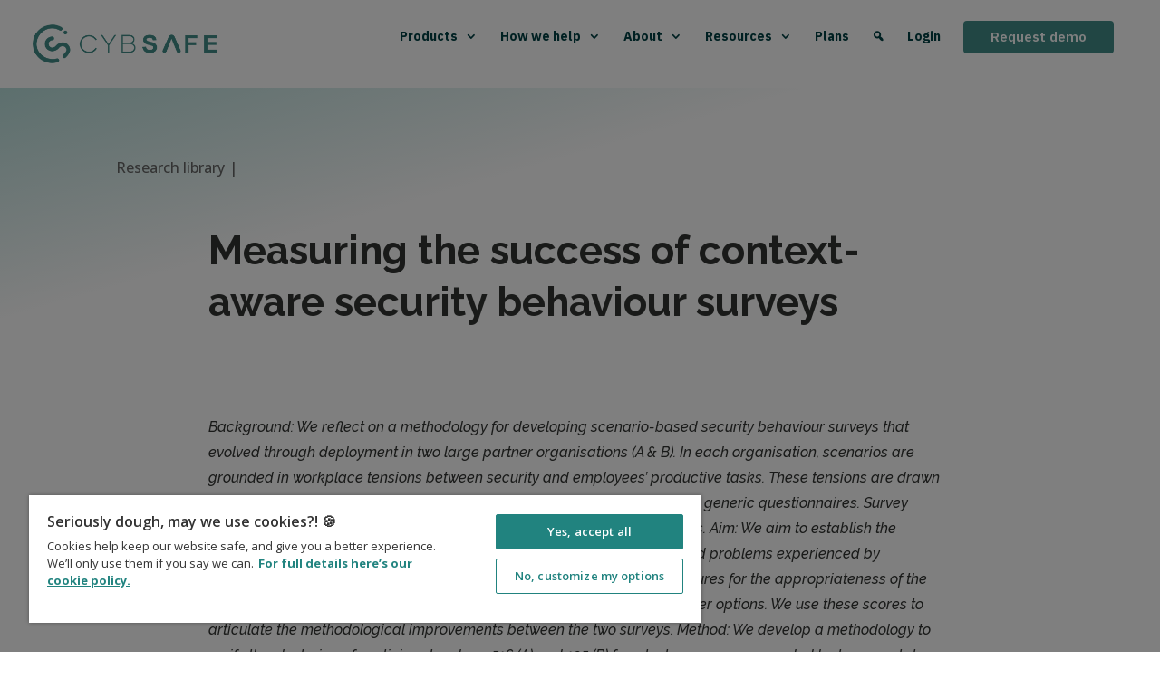

--- FILE ---
content_type: text/css
request_url: https://www.cybsafe.com/wp-content/cache/min/1/wp-content/themes/Divi-child-theme/dist/css/index.css?ver=1725985201
body_size: 16972
content:
h1{font-size:40px;font-family:Raleway,Helvetica,Arial,Lucida,sans-serif;font-weight:900;color:#333}.wp-pagenavi{text-align:center}.wp-pagenavi span,.wp-pagenavi a,.wp-pagenavi :last-child{border:none!important}#main-content .wp-pagenavi span,#main-content .wp-pagenavi a,.wp-pagenavi :last-child{text-decoration:none!important;color:#399!important;font-family:Raleway,Helvetica,Arial,Lucida,sans-serif!important;font-weight:700!important;padding:5px 7px!important}.leadinModal .leadin-preview-wrapper .advance-wrapper .leadin-button{padding:16px 12px;box-shadow:10px 10px 37px #3399994d!important;background-color:#428e89!important;border-radius:11px;border-color:transparent;color:#fff;text-transform:uppercase;font-size:19px;font-weight:700}.leadinModal .leadin-input-wrapper input{font-size:19px;border:0;width:100%;padding:16px;font-size:14px!important;border-radius:6px;height:50px}.leadinModal .leadin-button-wrapper button[type=submit]{padding:16px 12px;box-shadow:10px 10px 37px #3399994d!important;background-color:#428e89!important;border-radius:11px;border-color:transparent;color:#fff;text-transform:uppercase;font-size:19px;font-weight:700}.leadin-message-wrapper h4{font-size:19px!important;font-weight:700!important;color:#428f8a!important}.leadinModal .leadin-thank-you-wrapper .thank-you-message{color:#428f8a!important}div.leadinModal .leadin-button-primary,div.leadinModal .leadin-button-primary:hover{background:#339999!important;color:#fff!important}#fb-post-slider.et_pb_post_slider_0 .et-pb-controllers a{height:8px;width:8px;border-radius:50%}#fb-post-slider.et_pb_slider{overflow:visible!important}.et-pb-active-slide .et_pb_slide_description{animation-name:fadeIn}.et_pb_slide.et-pb-active-slide{transition:opacity 2.5s!important}@media all and (max-width:1252px){#fb-post-slider.et_pb_post_slider_0 .et_pb_slide{background-size:90%}}@media all and (max-width:980px){#fb-post-slider.et_pb_post_slider_0 .et_pb_slide{background-size:100%;background-position:top center}}#fb-post-slider .et_pb_slide_content .post-meta{height:0;overflow:hidden}#fb-post-slider .et_pb_slide_content .post-meta .category{position:absolute;top:32px;left:35px;color:#898f9c;font-size:16px}#mega-menu-wrap-primary-menu #mega-menu-primary-menu li.mega-menu-megamenu>ul.mega-sub-menu>li.mega-menu-row .mega-menu-column>ul.mega-sub-menu>li.mega-menu-item .d-flex a:hover{text-decoration:none;color:#fff!important;border-color:#377a7a!important;background-image:initial;background-color:#377a7a!important;transition:all .3s ease 0s}#mega-menu-wrap-primary-menu #mega-menu-primary-menu li.mega-menu-megamenu>ul.mega-sub-menu>li.mega-menu-row .mega-menu-column.first-column{background:#399!important}#mega-menu-wrap-primary-menu #mega-menu-primary-menu li.mega-menu-megamenu>ul.mega-sub-menu>li.mega-menu-row .mega-menu-column:nth-child(1){background:white!important}#mega-menu-wrap-primary-menu #mega-menu-primary-menu li.mega-menu-megamenu>ul.mega-sub-menu>li.mega-menu-row>ul.mega-sub-menu>li.third-column{border-radius:0!important}#mega-menu-wrap-primary-menu #mega-menu-primary-menu li.mega-menu-megamenu>ul.mega-sub-menu>li.mega-menu-row>ul.mega-sub-menu>li.first-column{border-radius:0 15px 15px 0!important}ul.mega-sub-menu h2{line-height:1.3;text-transform:initial!important}#mega-menu-wrap-primary-menu #mega-menu-primary-menu li.mega-menu-megamenu>ul.mega-sub-menu>li.mega-menu-row .mega-menu-column>ul.mega-sub-menu>li.mega-menu-item .d-flex{margin-top:20px!important}#mega-menu-wrap-primary-menu #mega-menu-primary-menu li.mega-menu-megamenu>ul.mega-sub-menu>li.mega-menu-row .mega-menu-column.mid-column{border-bottom-left-radius:15px;border-top-left-radius:15px}#mega-menu-wrap-primary-menu #mega-menu-primary-menu li.mega-menu-megamenu>ul.mega-sub-menu>li.mega-menu-row .mega-menu-column.first-column ul li a{margin-top:15px!important;font-size:14px!important}#mega-menu-wrap-primary-menu #mega-menu-primary-menu li.mega-menu-megamenu>ul.mega-sub-menu>li.mega-menu-row .mega-menu-column.first-column ul li:nth-child(2){margin:25px auto 25px 30px!important}#mega-menu-wrap-primary-menu #mega-menu-primary-menu li.mega-menu-megamenu>ul.mega-sub-menu>li.mega-menu-row{display:flex!important}#mega-menu-wrap-primary-menu #mega-menu-primary-menu>li.mega-menu-item.mega-current-menu-item>a.mega-menu-link,#mega-menu-wrap-primary-menu #mega-menu-primary-menu>li.mega-menu-item.mega-current-menu-ancestor>a.mega-menu-link,#mega-menu-wrap-primary-menu #mega-menu-primary-menu>li.mega-menu-item.mega-current-page-ancestor>a.mega-menu-link{background:transparent}#mega-menu-wrap-primary-menu #mega-menu-primary-menu>li.mega-menu-item.mega-toggle-on>a.mega-menu-link,#mega-menu-wrap-primary-menu #mega-menu-primary-menu>li.mega-menu-item>a.mega-menu-link:hover{background:transparent!important;color:#004144;font-weight:700;transition:all .3s ease-in-out}#mega-menu-wrap-primary-menu #mega-menu-primary-menu li.mega-menu-item-has-children>a.mega-menu-link>span.mega-indicator:after{font-family:ETmodules;content:"3";font-size:16px;top:auto;font-weight:800}#mega-menu-wrap-primary-menu #mega-menu-primary-menu li.mega-menu-item-has-children.mega-toggle-on>a.mega-menu-link>span.mega-indicator:after{content:"2"}#mega-menu-wrap-primary-menu #mega-menu-primary-menu li.mega-hide-on-desktop{display:none!important}ul.mega-sub-menu{background:#fff!important}.mega-menu-primary-menu-mobile-open #mega-menu-wrap-primary-menu{margin-top:25px}#mega-menu-wrap-primary-menu .mega-menu-toggle .mega-toggle-blocks-right{left:0;position:relative}#mega-menu-wrap-primary-menu #mega-menu-primary-menu>li.mega-menu-megamenu>ul.mega-sub-menu li.mega-menu-column>ul.mega-sub-menu>li.mega-menu-item h4.mega-block-title{font-size:14px;color:#21837f;font-weight:700;padding-bottom:0;margin-top:10px;margin-bottom:10px;text-transform:initial;line-height:1.4;display:block}#mega-menu-wrap-primary-menu #mega-menu-primary-menu>li.mega-menu-megamenu>ul.mega-sub-menu li.mega-menu-column>ul.mega-sub-menu>li.mega-menu-item>a.mega-menu-link{color:#004144;font-size:14px;text-transform:initial;line-height:1.4;font-weight:initial;margin:10px 0;display:inline-block}#mega-menu-wrap-primary-menu .mega-menu-toggle.mega-menu-open+#mega-menu-primary-menu{clear:both;top:0!important}#mega-menu-wrap-primary-menu #searchsubmit{color:#fff!important;border-width:2px!important;border-color:#428e89;border-radius:4px;font-size:15px;font-weight:600!important;background-color:#428e89;padding:10px 30px!important;border-color:transparent;margin-left:10px}#mega-menu-wrap-primary-menu .mega-search-menu .mega-menu-column input[type=text]{padding:11px;width:auto;flex:1}#mega-menu-wrap-primary-menu #mega-menu-primary-menu li.mega-menu-megamenu>ul.mega-sub-menu>li.mega-menu-row .mega-menu-column>ul.mega-sub-menu>li.mega-menu-item .searchform>div{display:flex}#mega-menu-wrap-primary-menu #mega-menu-primary-menu>li.mega-menu-item.mega-current-menu-ancestor>a.mega-menu-link,#mega-menu-wrap-primary-menu #mega-menu-primary-menu>li.mega-menu-item>a.mega-menu-link{font-family:IBM Plex Sans;font-weight:700;transition:all .3s ease-in-out;background:transparent;color:#004144}#mega-menu-wrap-primary-menu #mega-menu-primary-menu>li.mega-menu-item:last-child .mega-menu-link{display:block;height:initial;padding:10px 30px!important;line-height:110%;border-radius:4px;font-weight:600!important;background-color:#428e89!important;color:#fff!important;font-size:15px;transition:all .3s ease 0s;text-align:center}#main-header #et-top-navigation{padding-right:0!important;padding-top:0!important}#main-header #et_top_search{display:none}.mega-menu-toggle{display:block}.mega-menu-primary-menu-mobile-open #mega-menu-wrap-primary-menu .mega-menu-toggle{top:-25px;position:relative}#mega-menu-primary-menu{display:flex;position:relative;z-index:99999;align-items:center}#mega-menu-wrap-primary-menu #mega-menu-primary-menu li.mega-menu-megamenu>ul.mega-sub-menu>li.mega-menu-row .mega-menu-column>ul.mega-sub-menu>li.mega-menu-item .textwidget{display:none}#mega-menu-wrap-primary-menu #mega-menu-primary-menu li.mega-menu-megamenu ul.mega-sub-menu li.mega-menu-row>.mega-sub-menu{box-shadow:none}#mega-menu-wrap-primary-menu #mega-menu-primary-menu>li.mega-menu-flyout ul.mega-sub-menu li.mega-menu-item a.mega-menu-link,#mega-menu-wrap-primary-menu #mega-menu-primary-menu>li.mega-menu-flyout.no-mega ul.mega-sub-menu li.mega-menu-item a.mega-menu-link{color:#004144;font-size:14px;text-transform:initial;font-weight:400;line-height:1.4;margin:10px 0;padding:5px;display:inline-block}#mega-menu-wrap-primary-menu #mega-menu-primary-menu li.mega-menu-item.mega-toggle-on>ul.mega-sub-menu{display:flex;top:100%;flex-direction:column;justify-content:center;background:#fff;padding:10px;box-shadow:0 2px 5px #0000001a!important;border-top:1px solid #ededed;transition:none!important;left:-20px}#mega-menu-wrap-primary-menu #mega-menu-primary-menu>li.mega-menu-flyout ul.mega-sub-menu li.mega-menu-item a.mega-menu-link:hover{font-weight:400;color:#21837f!important}#mega-menu-wrap-primary-menu #mega-menu-primary-menu>li.mega-menu-megamenu>ul.mega-sub-menu li.mega-menu-column>ul.mega-sub-menu>li.mega-menu-item>a.mega-menu-link:hover{font-weight:400}#mega-menu-wrap-primary-menu #mega-menu-primary-menu>li.mega-menu-item>a.dashicons-search{float:left}.mega-menu-item>a{padding-bottom:initial!important}#mega-menu-wrap-primary-menu #mega-menu-primary-menu li.mega-menu-item.mega-icon-right>a.mega-menu-link:before{margin:0 6px 0 0}#mega-menu-wrap-primary-menu #mega-menu-primary-menu>li.mega-menu-item.mega-toggle-on:nth-child(1)>ul.mega-sub-menu{padding:10px 0}#mega-menu-wrap-primary-menu #mega-menu-primary-menu li.mega-menu-megamenu ul.mega-sub-menu li.mega-menu-row.products-menu{position:relative;left:0}#mega-menu-wrap-primary-menu #mega-menu-primary-menu li.mega-menu-megamenu ul.mega-sub-menu li.mega-menu-row.products-menu>.mega-sub-menu{display:flex}#mega-menu-wrap-primary-menu #mega-menu-primary-menu li.mega-menu-megamenu ul.mega-sub-menu li.mega-menu-row.products-menu>ul.mega-sub-menu{box-shadow:none!important;border:none!important}#mega-menu-wrap-primary-menu #mega-menu-primary-menu li.mega-menu-megamenu ul.mega-sub-menu li.mega-menu-row.products-menu ul.mega-sub-menu{padding:0 20px!important;align-items:center;margin-bottom:0}#mega-menu-wrap-primary-menu #mega-menu-primary-menu li.mega-menu-megamenu>ul.mega-sub-menu>li.mega-menu-row.products-menu .mega-menu-column:nth-child(1){border:none!important;width:100%!important}#mega-menu-wrap-primary-menu #mega-menu-primary-menu li.mega-menu-megamenu ul.mega-sub-menu li.mega-menu-row.products-menu .icon-wrapper{max-width:30px;margin-right:10px;display:flex}#mega-menu-wrap-primary-menu #mega-menu-primary-menu li.mega-menu-megamenu>ul.mega-sub-menu>li.mega-menu-row.products-menu .mega-menu-column:nth-child(1) img{margin-top:9px}#mega-menu-wrap-primary-menu #mega-menu-primary-menu li.mega-menu-megamenu>ul.mega-sub-menu>li.mega-menu-row.products-menu .mega-menu-column:nth-child(1) .mega-sub-menu{padding:0!important}#mega-menu-wrap-primary-menu #mega-menu-primary-menu li.mega-menu-megamenu>ul.mega-sub-menu>li.mega-menu-row.products-menu .mega-menu-column:nth-child(2) .mega-sub-menu{padding:0 10px!important}#mega-menu-wrap-primary-menu #mega-menu-primary-menu li.mega-menu-megamenu>ul.mega-sub-menu>li.mega-menu-row.products-menu li.mega-menu-item>.textwidget{display:block!important}#mega-menu-wrap-primary-menu #mega-menu-primary-menu li.mega-menu-megamenu>ul.mega-sub-menu>li.mega-menu-row.products-menu li.mega-menu-item>ul div.textwidget{display:none!important}#mega-menu-wrap-primary-menu #mega-menu-primary-menu p.product-description{display:none}#mega-menu-wrap-primary-menu #mega-menu-primary-menu li.mega-menu-megamenu>ul.mega-sub-menu>li.mega-menu-row.products-menu .mega-menu-column>ul.mega-sub-menu>li.mega-menu-item .textwidget>a{display:flex;flex-direction:row;width:100%;align-items:center}#mega-menu-wrap-primary-menu #mega-menu-primary-menu p.product-title{padding-bottom:0;color:#004144;font-size:14px;font-weight:700;margin:6px 0 0}#mega-menu-wrap-primary-menu #mega-menu-primary-menu li.mega-menu-megamenu>ul.mega-sub-menu>li.mega-menu-row.products-menu .mega-menu-column>ul.mega-sub-menu>li.mega-menu-item .textwidget>a:hover p.product-title{color:#21837f}@media (min-width:769px) and (max-width:980px){#mega-menu-wrap-primary-menu{background:transparent!important;max-width:96vw!important}#mega-menu-wrap-primary-menu #mega-menu-primary-menu li.mega-menu-item.mega-toggle-on>ul.mega-sub-menu,#mega-menu-wrap-primary-menu #mega-menu-primary-menu li.mega-menu-megamenu.mega-menu-item.mega-toggle-on a.mega-menu-link+ul.mega-sub-menu{float:left;position:static;width:100%}#mega-menu-wrap-primary-menu #mega-menu-primary-menu li.mega-menu-megamenu>ul.mega-sub-menu>li.mega-menu-row>ul.mega-sub-menu>li.mega-menu-column{width:100%}}@media (min-width:981px) and (max-width:991px){.page-id-19158 #mega-menu-wrap-primary-menu #mega-menu-primary-menu>li.mega-menu-item a.mega-menu-link{padding-bottom:70px!important}}@media (min-width:981px) and (max-width:1500px){#mega-menu-wrap-secondary-menu #mega-menu-secondary-menu li.mega-menu-megamenu>ul.mega-sub-menu>li.mega-menu-row{max-width:1150px}#mega-menu-wrap-primary-menu #mega-menu-primary-menu li.mega-menu-megamenu>ul.mega-sub-menu>li.mega-menu-row{max-width:1150px}}@media (min-width:981px){#mega-menu-wrap-primary-menu #mega-menu-primary-menu>li:nth-child(3){position:relative!important}#mega-menu-wrap-primary-menu #mega-menu-primary-menu>li.mega-menu-item.mega-toggle-on:nth-child(1)>ul.mega-sub-menu{max-width:375px!important;box-shadow:0 2px 5px #0000001a!important;border-top:1px solid #ededed!important;padding:0}#mega-menu-wrap-primary-menu #mega-menu-primary-menu li.mega-menu-megamenu ul.mega-sub-menu li.mega-menu-row.products-menu>.mega-sub-menu>.mega-menu-column{max-width:100%!important}#mega-menu-wrap-primary-menu #mega-menu-primary-menu li.mega-menu-megamenu ul.mega-sub-menu li.mega-menu-row.products-menu>.mega-sub-menu{padding:0!important}#mega-menu-wrap-primary-menu #mega-menu-primary-menu li.mega-menu-megamenu ul.mega-sub-menu li.mega-menu-row.products-menu .icon-wrapper{max-width:50px;margin-right:10px;margin-bottom:10px;display:flex}#mega-menu-wrap-primary-menu #mega-menu-primary-menu p.product-title{padding-bottom:5px}#mega-menu-wrap-primary-menu #mega-menu-primary-menu p.product-description{color:#666;display:block;font-size:12px}#mega-menu-wrap-primary-menu #mega-menu-primary-menu li.mega-menu-megamenu ul.mega-sub-menu li.mega-menu-row.products-menu>ul.mega-sub-menu{box-shadow:none!important;border:none!important}#mega-menu-wrap-primary-menu #mega-menu-primary-menu li.mega-menu-megamenu>ul.mega-sub-menu>li.mega-menu-row.products-menu .mega-menu-link p.product-title{transition:all .4s ease-in-out}#mega-menu-wrap-primary-menu #mega-menu-primary-menu li.mega-menu-megamenu>ul.mega-sub-menu>li.mega-menu-row.products-menu .mega-menu-link:hover p.product-title{transition:all .4s ease-in-out;color:#21837f}.container{width:88%}.container.et_menu_container{width:100%;max-width:100%;padding-left:30px}#mega-menu-wrap-primary-menu #mega-menu-primary-menu li.mega-menu-item.mega-toggle-on>ul.mega-sub-menu{box-shadow:none!important;border-top:none;background:transparent;padding:0;display:flex!important;justify-content:left}#mega-menu-wrap-primary-menu{margin-top:0;background:transparent;max-width:96vw;margin-right:2vw!important}#mega-menu-wrap-primary-menu #mega-menu-primary-menu{display:flex;float:right;padding-right:0!important;padding-right:20px}#mega-menu-wrap-primary-menu #mega-menu-primary-menu li.mega-menu-item.mega-menu-flyout.mega-toggle-on>ul.mega-sub-menu{padding:20px;box-shadow:0 2px 5px #0000001a!important;border-top:1px solid #ededed}#mega-menu-wrap-primary-menu #mega-menu-primary-menu>li.mega-menu-megamenu>ul.mega-sub-menu{background:transparent;top:100%;display:flex;position:absolute;padding:0}#mega-menu-wrap-primary-menu #mega-menu-primary-menu>li.mega-menu-megamenu>ul.mega-sub-menu li.mega-menu-column>ul.mega-sub-menu>li.mega-menu-item>a.mega-menu-link{margin:initial;display:inline-block;font-weight:600!important}#mega-menu-wrap-primary-menu #mega-menu-primary-menu li.mega-menu-megamenu ul.mega-sub-menu li.mega-menu-row{width:auto;padding-right:0;position:absolute;left:-25px}#mega-menu-wrap-primary-menu #mega-menu-primary-menu>li.mega-menu-item{margin-right:15px;vertical-align:initial}#mega-menu-wrap-primary-menu #mega-menu-primary-menu>li.mega-menu-item:last-child{vertical-align:middle;position:relative;top:-8px}#mega-menu-wrap-primary-menu #mega-menu-primary-menu>li.mega-menu-item:last-child .mega-menu-link:hover{text-decoration:none;color:#fff!important;border-color:#377a7a!important;background-image:initial;background-color:#377a7a!important;transition:all .3s ease 0s;font-weight:600!important}#mega-menu-wrap-primary-menu #mega-menu-primary-menu>li.mega-menu-item>a.mega-menu-link{padding:20px 0;color:#004144}#mega-menu-wrap-primary-menu #mega-menu-primary-menu>li.mega-menu-item>a.mega-menu-link:hover{color:#004144!important;background:transparent;border-color:transparent!important}#mega-menu-wrap-primary-menu #mega-menu-primary-menu li.mega-menu-megamenu>ul.mega-sub-menu>li.mega-menu-row .mega-menu-column>ul.mega-sub-menu>li.mega-menu-item:nth-child(1){margin-top:0}#mega-menu-wrap-primary-menu #mega-menu-primary-menu li.mega-menu-megamenu>ul.mega-sub-menu>li.mega-menu-row .mega-menu-column>ul.mega-sub-menu>li.mega-menu-item{width:100%;margin:0;padding:0;display:none}#mega-menu-wrap-primary-menu #mega-menu-primary-menu li.mega-menu-megamenu.mega-toggle-on>ul.mega-sub-menu>li.mega-menu-row .mega-menu-column>ul.mega-sub-menu>li.mega-menu-item{display:block}#mega-menu-wrap-primary-menu #mega-menu-primary-menu>li.mega-toggle-on:not(.mega-has-icon)>a.mega-menu-link:before,#mega-menu-wrap-primary-menu #mega-menu-primary-menu>li.mega-menu-flyout:not(.mega-has-icon)>a.mega-menu-link:hover:before,#mega-menu-wrap-primary-menu #mega-menu-primary-menu>li.mega-menu-grid:not(.mega-has-icon)>a.mega-menu-link:hover:before{content:"";position:absolute;width:100%;background-color:#000;height:3px;bottom:38px}#mega-menu-wrap-primary-menu #mega-menu-primary-menu>li.mega-menu-item:last-child .mega-menu-link:hover:before{content:none!important}#mega-menu-wrap-primary-menu #mega-menu-primary-menu li.mega-menu-megamenu>ul.mega-sub-menu>li.mega-menu-row>ul.mega-sub-menu>li:first-child{padding-left:0}#mega-menu-wrap-primary-menu #mega-menu-primary-menu li.mega-menu-megamenu>ul.mega-sub-menu>li.mega-menu-row>ul.mega-sub-menu>li{max-width:230px;width:100%!important;border-right:1px solid #d3d3d3}#mega-menu-wrap-primary-menu #mega-menu-primary-menu li.mega-menu-megamenu>ul.mega-sub-menu>li.mega-menu-row>ul.mega-sub-menu>li:last-child{border-right:none}#mega-menu-wrap-primary-menu #mega-menu-primary-menu>li.mega-menu-megamenu>ul.mega-sub-menu li.mega-resources-menu>ul.mega-sub-menu>li.mega-menu-item>a.mega-menu-link,#mega-menu-wrap-primary-menu #mega-menu-primary-menu li.mega-menu-megamenu>ul.mega-sub-menu>li.mega-resources-menu .mega-menu-column>ul.mega-sub-menu>li.mega-menu-item{margin-bottom:0;padding-bottom:0!important}#mega-menu-wrap-primary-menu #mega-menu-primary-menu li.mega-menu-megamenu>ul.mega-sub-menu>li.mega-resources-menu .mega-menu-column>ul.mega-sub-menu>li.widget_text{padding-top:0;margin-top:0}#mega-menu-wrap-primary-menu #mega-menu-primary-menu p{margin-bottom:0;font-weight:400;line-height:1.4}#mega-menu-wrap-primary-menu #mega-menu-primary-menu[data-effect=fade_up] li.mega-menu-item.mega-menu-megamenu>ul.mega-sub-menu{transform:none;transition:none}.mega-security-demo-cta{display:flex;justify-content:right;border:1px solid}#mega-menu-wrap-primary-menu #mega-menu-primary-menu li.mega-menu-megamenu>ul.mega-sub-menu>li.mega-search-menu>ul.mega-sub-menu>li{width:100%!important;padding-right:0!important}.mega-menu-toggle{display:block}#mega-menu-wrap-primary-menu #mega-menu-primary-menu li.mega-menu-megamenu ul.mega-sub-menu li.mega-menu-row>.mega-sub-menu{display:flex!important;justify-content:center;background:white!important;padding:30px 0!important;box-shadow:0 2px 5px #0000001a!important;border-top:1px solid #ededed}#mega-menu-wrap-primary-menu #mega-menu-primary-menu li.mega-menu-megamenu>ul.mega-sub-menu>li.mega-menu-row>ul.mega-sub-menu>li.mega-security-demo-cta{flex:1;padding-right:0}#mega-menu-wrap-primary-menu #mega-menu-primary-menu li.mega-menu-megamenu ul.mega-sub-menu li.mega-menu-row.mega-search-menu{max-width:600px;width:100%}#mega-menu-wrap-primary-menu #mega-menu-primary-menu li.mega-menu-megamenu ul.mega-sub-menu li.mega-menu-row.mega-search-menu .mega-menu-column{max-width:initial}#mega-menu-wrap-primary-menu #mega-menu-primary-menu>li.mega-menu-megamenu>ul.mega-sub-menu li.mega-menu-column>ul.mega-sub-menu>li.mega-menu-item h4.mega-block-title{margin-top:0;margin-bottom:0}#mega-menu-wrap-primary-menu #mega-menu-primary-menu li.mega-menu-megamenu>ul.mega-sub-menu>li.mega-menu-row .mega-menu-column>ul.mega-sub-menu>li.mega-menu-item .textwidget{display:block}.widget_search #searchsubmit{position:relative}#mega-menu-wrap-primary-menu #mega-menu-primary-menu li.mega-menu-item.mega-menu-flyout>ul.mega-sub-menu .mega-menu-item{display:none}#mega-menu-wrap-primary-menu #mega-menu-primary-menu li.mega-menu-item.mega-menu-flyout.mega-toggle-on>ul.mega-sub-menu .mega-menu-item{display:block;margin:5px 0}#mega-menu-wrap-primary-menu #mega-menu-primary-menu>li.mega-menu-flyout ul.mega-sub-menu li.mega-menu-item a.mega-menu-link:focus,#mega-menu-wrap-primary-menu #mega-menu-primary-menu>li.mega-menu-flyout ul.mega-sub-menu li.mega-menu-item a.mega-menu-link,#mega-menu-wrap-primary-menu #mega-menu-primary-menu>li.mega-menu-flyout.no-mega ul.mega-sub-menu li.mega-menu-item a.mega-menu-link{color:#004144!important;font-size:14px;text-transform:initial;font-weight:700;padding-left:0;display:inline}#main-header{background-color:transparent;box-shadow:none}#mega-menu-wrap-primary-menu #mega-menu-primary-menu li.mega-menu-item.mega-menu-flyout.mega-toggle-on>ul.mega-sub-menu .mega-menu-item>a.mega-menu-link:before,#mega-menu-wrap-primary-menu #mega-menu-primary-menu>li.mega-menu-megamenu>ul.mega-sub-menu li.mega-menu-column>ul.mega-sub-menu>li.mega-menu-item>a.mega-menu-link:before{display:none}#mega-menu-wrap-primary-menu #mega-menu-primary-menu li.mega-menu-item.mega-menu-flyout.mega-toggle-on>ul.mega-sub-menu .mega-menu-item>a.mega-menu-link:hover:before,#mega-menu-wrap-primary-menu #mega-menu-primary-menu>li.mega-menu-megamenu>ul.mega-sub-menu li.mega-menu-column>ul.mega-sub-menu>li.mega-menu-item>a.mega-menu-link:hover:before{display:block;position:absolute;left:100%}#mega-menu-wrap-primary-menu #mega-menu-primary-menu>li.mega-menu-flyout ul.mega-sub-menu li.mega-menu-item a.mega-menu-link:hover{font-weight:700}#mega-menu-wrap-primary-menu #mega-menu-primary-menu>li.mega-menu-flyout ul.mega-sub-menu li.mega-menu-item a.mega-menu-link,#mega-menu-wrap-primary-menu #mega-menu-primary-menu>li.mega-menu-flyout.no-mega ul.mega-sub-menu li.mega-menu-item a.mega-menu-link{margin:0}#mega-menu-wrap-primary-menu #mega-menu-primary-menu>li.mega-menu-megamenu>ul.mega-sub-menu li.mega-menu-column>ul.mega-sub-menu>li.mega-menu-item>a.mega-menu-link:hover{font-weight:700}body #mega-menu-wrap-primary-menu #mega-menu-primary-menu li.mega-menu-megamenu>ul.mega-sub-menu>li.mega-menu-row .mega-menu-column ul.mega-sub-menu{padding:0 25px!important}#mega-menu-wrap-primary-menu #mega-menu-primary-menu li.mega-menu-megamenu>ul.mega-sub-menu>li.mega-menu-row .mega-menu-column.third-column a.mega-menu-link{margin-top:0!important}#mega-menu-wrap-primary-menu #mega-menu-primary-menu li.mega-menu-item.mega-icon-right>a.mega-menu-link:before{display:none}#top-header .third-column a{font-size:15px;text-decoration:none;font-weight:500;color:#399;text-decoration:underline;margin-bottom:5px;display:inline-block;font-weight:400}#mega-menu-wrap-primary-menu #mega-menu-primary-menu .mid-column p{font-size:16px;font-weight:500;color:#333}.no-mega ul.mega-sub-menu li{padding:0 20px;margin:0;padding-bottom:5px!important;display:inline-block;font-size:14px;position:relative}ul.mega-sub-menu li a{line-height:1.4!important;padding:8px 0!important;width:200px}.no-mega ul.mega-sub-menu{display:block!important}#mega-menu-wrap-primary-menu #mega-menu-primary-menu>li.mega-menu-megamenu>ul.mega-sub-menu li.mega-menu-column>ul.mega-sub-menu>li.mega-menu-item>a.mega-menu-link,#mega-menu-wrap-primary-menu #mega-menu-primary-menu li.mega-menu-item.no-mega ul.mega-sub-menu li.mega-menu-item a.mega-menu-link{transition:all .4s ease-in-out}#mega-menu-wrap-primary-menu #mega-menu-primary-menu li.mega-menu-item.mega-menu-flyout.mega-toggle-on>ul.mega-sub-menu .mega-menu-item>a.mega-menu-link:hover,#mega-menu-wrap-primary-menu #mega-menu-primary-menu>li.mega-menu-megamenu>ul.mega-sub-menu li.mega-menu-column>ul.mega-sub-menu>li.mega-menu-item>a.mega-menu-link:hover,#mega-menu-wrap-primary-menu #mega-menu-primary-menu li.mega-menu-item.no-mega ul.mega-sub-menu li.mega-menu-item a.mega-menu-link:hover{font-weight:700;transition:all .4s ease-in-out;color:#21837f}#mega-menu-primary-menu .wp-caption.alignnone{width:auto!important;border:0;max-width:initial;padding:0;background:transparent}#mega-menu-primary-menu .wp-caption.alignnone p.wp-caption-text{display:none}.logo_container img#logo{max-width:208px}#mega-menu-wrap-primary-menu #mega-menu-primary-menu li.mega-menu-megamenu>ul.mega-sub-menu>li.mega-menu-row>ul.mega-sub-menu>li.third-column a{margin-bottom:12px;display:inline-block;font-size:15px;text-decoration:none;font-weight:500;color:#399}#mega-menu-wrap-primary-menu #mega-menu-primary-menu li.mega-menu-megamenu>ul.mega-sub-menu>li.mega-menu-row>ul.mega-sub-menu>li.third-column hr{border:none;border-top:1px solid rgba(112,112,112,.23)!important;margin-top:0;margin-bottom:27px}.et_non_fixed_nav.et_fullwidth_nav.et_header_style_left #main-header .container{padding-right:0!important}#top-header .third-column hr{border:none;border-top:1px solid rgba(112,112,112,.23)!important;margin-top:0;margin-bottom:27px}#mega-menu-wrap-secondary-menu #mega-menu-secondary-menu li.mega-menu-megamenu>ul.mega-sub-menu>li.mega-menu-row .mega-menu-column>ul.mega-sub-menu>li.mega-menu-item .d-flex a{color:#fff!important;font-size:14px!important;background:#399;padding:10px 30px!important;text-transform:uppercase}ul.mega-sub-menu h2{font-family:IBM Plex Sans;font-weight:700;font-size:24px;text-transform:initial}#mega-menu-wrap-secondary-menu #mega-menu-secondary-menu .mid-column p{color:#333}#mega-menu-wrap-secondary-menu #mega-menu-secondary-menu li.mega-menu-megamenu>ul.mega-sub-menu>li.mega-menu-row .mega-menu-column>ul.mega-sub-menu>li.mega-menu-item .d-flex{margin-top:15px}#mega-menu-wrap-secondary-menu #mega-menu-secondary-menu li.mega-menu-megamenu>ul.mega-sub-menu>li.mega-menu-row>ul.mega-sub-menu>li.third-column{border-radius:15px 0 0 15px}#mega-menu-wrap-secondary-menu #mega-menu-secondary-menu li.mega-menu-megamenu>ul.mega-sub-menu>li.mega-menu-row>ul.mega-sub-menu>li.first-column{border:0;border-bottom-right-radius:5px;border-top-right-radius:5px}#mega-menu-wrap-secondary-menu #mega-menu-secondary-menu>li.mega-menu-megamenu>ul.mega-sub-menu{background:transparent!important;box-shadow:none!important}#mega-menu-wrap-secondary-menu #mega-menu-secondary-menu{padding-right:20px}#mega-menu-wrap-secondary-menu #mega-menu-secondary-menu li.mega-menu-megamenu>ul.mega-sub-menu>li.mega-menu-row{display:flex;background:transparent!important}#mega-menu-wrap-secondary-menu #mega-menu-secondary-menu li.mega-menu-megamenu>ul.mega-sub-menu>li.mega-menu-row>ul.mega-sub-menu>li.mega-menu-columns-4-of-12{align-items:center}#mega-menu-primary-menu>.mega-menu-item:not(:last-child)>a{padding-bottom:77px!important}#mega-menu-wrap-primary-menu #mega-menu-primary-menu li.mega-menu-megamenu>ul.mega-sub-menu>li.mega-menu-row .mega-menu-column>ul.mega-sub-menu>li.mega-menu-item .d-flex{margin-top:15px}#mega-menu-wrap-primary-menu #mega-menu-primary-menu li.mega-menu-megamenu>ul.mega-sub-menu>li.mega-menu-row .mega-menu-column>ul.mega-sub-menu>li.mega-menu-item .d-flex a{color:#fff!important;font-size:14px!important;padding:10px 30px!important;background:#399;text-transform:uppercase;border-radius:5px}ul.mega-sub-menu ul.mega-sub-menu{width:100%!important}#mega-menu-wrap-primary-menu #mega-menu-primary-menu li.mega-menu-megamenu>ul.mega-sub-menu>li.mega-menu-row>ul.mega-sub-menu>li.first-column{border:0;border-bottom-right-radius:15px;border-top-right-radius:15px}#mega-menu-wrap-primary-menu #mega-menu-primary-menu li.mega-menu-megamenu>ul.mega-sub-menu>li.mega-menu-row{display:flex}#mega-menu-wrap-primary-menu #mega-menu-primary-menu li.mega-menu-megamenu>ul.mega-sub-menu>li.mega-menu-row>ul.mega-sub-menu>li.mega-menu-columns-4-of-12{align-items:center}}@media (max-width:980px){#mega-menu-wrap-primary-menu #mega-menu-primary-menu li.mega-menu-megamenu>ul.mega-sub-menu>li.mega-menu-row{display:block!important}#mega-menu-wrap-primary-menu #mega-menu-primary-menu li.mega-menu-megamenu>ul.mega-sub-menu>li.mega-menu-row .mega-menu-column ul.mega-sub-menu{width:100%;margin-bottom:0;padding-bottom:0!important}#mega-menu-wrap-primary-menu #mega-menu-primary-menu li.mega-menu-megamenu>ul.mega-sub-menu>li.mega-menu-row>ul.mega-sub-menu>li.first-column{margin-bottom:18px!important}#mega-menu-wrap-primary-menu #mega-menu-primary-menu li.mega-menu-item.mega-toggle-on>ul.mega-sub-menu,#mega-menu-wrap-primary-menu #mega-menu-primary-menu li.mega-menu-megamenu.mega-menu-item.mega-toggle-on ul.mega-sub-menu{margin-bottom:20px}#mega-menu-wrap-primary-menu #mega-menu-primary-menu li.mega-menu-megamenu>ul.mega-sub-menu>li.mega-menu-row>ul.mega-sub-menu>li.third-column:before{background:transparent}#mega-menu-wrap-primary-menu .mega-menu-toggle.mega-menu-open+#mega-menu-primary-menu{background:transparent;display:block}.et_non_fixed_nav.et_fullwidth_nav.et_header_style_left .logo_container{width:220px}.sticky.et_non_fixed_nav.et_transparent_nav #main-header{position:fixed;top:0}.et_header_style_left #et-top-navigation{padding:0!important}.et_header_style_left #et-top-navigation nav#top-menu-nav{float:none}#mega-menu-wrap-primary-menu{width:91vw}#mega-menu-wrap-primary-menu .mega-menu-toggle .mega-toggle-blocks-right #mega-toggle-block-2{top:0}#et_mobile_nav_menu{display:none}#mega-menu-wrap-primary-menu .mega-menu-toggle+#mega-menu-primary-menu{padding:0;display:none}#mega-menu-wrap-primary-menu .mega-menu-toggle{display:flex}#mega-menu-wrap-primary-menu #mega-menu-primary-menu>li.mega-menu-item{display:list-item;margin:0;clear:both;border:0}#mega-menu-wrap-primary-menu #mega-menu-primary-menu>li.mega-menu-item.mega-current-menu-item>a.mega-menu-link,#mega-menu-wrap-primary-menu #mega-menu-primary-menu>li.mega-menu-item.mega-current-menu-ancestor>a.mega-menu-link,#mega-menu-wrap-primary-menu #mega-menu-primary-menu>li.mega-menu-item.mega-current-page-ancestor>a.mega-menu-link{background:rgba(51,153,153,0)}.et_header_style_left .logo_container{height:-moz-max-content;height:max-content}.et_header_style_left #logo{max-width:200px}header#main-header .container.clearfix.et_menu_container{padding:20px}.open ul#mobile_menu{overflow:scroll;height:100vh;padding-bottom:160px}body.open{overflow:hidden}}@media (max-width:981px){#mega-menu-wrap-primary-menu .mega-menu-toggle{display:block}.page-id-19158 #et-top-navigation #et_mobile_nav_menu{opacity:1!important;pointer-events:auto!important;opacity:0;pointer-events:none}.page-id-19158 #et-primary-menu{display:none!important}#mega-menu-wrap-secondary-menu .mega-menu-toggle{display:block}.page-id-19158 #et-secondary-menu{display:none!important}#et-secondary-menu{display:block!important}.page-id-19158 #top-header .container{max-width:100vw}#mega-menu-wrap-secondary-menu .mega-menu-toggle .mega-toggle-blocks-right #mega-toggle-block-2{position:relative;top:18px;right:13px}#et-primary-menu{display:block!important}#mega-menu-wrap-primary-menu .mega-menu-toggle .mega-toggle-blocks-right #mega-toggle-block-2{position:relative;top:18px;right:13px}}@media (min-width:1039px){#mega-menu-wrap-primary-menu #mega-menu-primary-menu>li.mega-menu-item{margin-right:25px;vertical-align:initial}}@media (max-width:767px){#mega-menu-wrap-primary-menu{width:92vw}}.popup-overlay{position:fixed;top:0;width:100%;height:100vh;z-index:-1;justify-content:center;align-items:center;opacity:0;overflow:hidden;transition:opacity .4s ease-in-out;-moz-transition:opacity .4s ease-in-out;-webkit-transition:opacity .4s ease-in-out}.popup-overlay.show{display:flex;opacity:1;z-index:99999}.popup-overlay>.et_pb_row:after{display:block;content:"M";font-family:ETmodules;position:absolute;top:0;right:40px;font-size:40px;visibility:visible;color:#fff;cursor:pointer}.ribbon span{font-size:9px;font-weight:700;color:#fff;text-transform:uppercase;text-align:center;width:110px;display:block;background:#79a70a;background:linear-gradient(#428f8b 0%,#408a86 100%);box-shadow:0 3px 10px -5px #0003;position:absolute;top:19px;right:-21px}.ribbon span:before{content:"";position:absolute;left:0;top:100%;z-index:-1;border-left:3px solid #408a86;border-right:3px solid transparent;border-bottom:3px solid transparent;border-top:3px solid #408a86}.ribbon span:after{content:"";position:absolute;right:0;top:100%;z-index:-1;border-left:3px solid transparent;border-right:3px solid #408a86;border-bottom:3px solid transparent;border-top:3px solid #408a86}#footer-adv.footer-adv-section.et_section_regular{padding:26px 0 0!important}#footer-adv.footer-adv-section .footer-adv>div{display:flex;align-items:flex-start;justify-content:space-between}#footer-adv.footer-adv-section .footer-adv h4{font-size:21px;font-weight:700;margin-bottom:20px}#footer-adv.footer-adv-section .footer-adv ul{padding:0;margin:0;list-style:none}#footer-adv.footer-adv-section .footer-adv ul a{font-size:18px;color:#333533;display:inline-block;margin-bottom:20px}.footer-bottom .et_pb_module{margin-bottom:0!important}#footer-adv.footer-adv-section .footer-adv{border-bottom:1px solid rgba(112,112,112,.25);padding-bottom:0!important}#footer-adv .footer-bottom *{font-size:18px;color:#333533}#footer-adv.footer-adv-section a:hover{color:#21837f!important}.dropdown-check-list{display:inline-block}@media (max-width:980px){.dropdown-check-list,.dropdown-year{width:calc(50% - 2px);padding:5px}}.dropdown-check-list .anchor{position:relative;cursor:pointer;display:inline-block;padding:12px 60px 12px 24px;margin-right:16px;background:#fff;border-radius:4px;border:1.5px solid #21837f;font-family:Raleway,Helvetica,Arial,Lucida,sans-serif}.dropdown-check-list .anchor:after{position:absolute;content:"";background:url("data:image/svg+xml,%3Csvg width='16' height='16' viewBox='0 0 16 16' fill='none' xmlns='http://www.w3.org/2000/svg'%3E%3Ccircle cx='8' cy='8' r='8' fill='%2321837F'/%3E%3Cpath d='M5 6.5237L7.98829 9.5L11 6.5' stroke='white' stroke-width='1.5' stroke-miterlimit='10' stroke-linecap='round' stroke-linejoin='round'/%3E%3C/svg%3E%0A") no-repeat;padding:10px;right:15%;top:35%}.dropdown-check-list .anchor:active:after{top:35%;right:15%}.dropdown-check-list .apply-filter-form{display:none;background-color:#fff}.dropdown-check-list .apply-filter-form>div{text-align:center}.dropdown-check-list ul.category-filter-wrapper{display:block;text-align:left}.dropdown-check-list ul.category-filter-wrapper li{list-style:none;margin-bottom:24px;cursor:pointer;display:flex}.dropdown-check-list ul.category-filter-wrapper li input,.dropdown-check-list ul.category-filter-wrapper li label{cursor:pointer;display:block}.dropdown-check-list ul.category-filter-wrapper li label{width:100%;text-transform:lowercase}.dropdown-check-list ul.category-filter-wrapper li label:first-letter{text-transform:uppercase}.dropdown-check-list.visible .anchor{color:#fff;background-color:#21837f}.dropdown-check-list.visible .anchor:after{content:"";background:url("data:image/svg+xml,%3Csvg width='16' height='16' viewBox='0 0 16 16' fill='none' xmlns='http://www.w3.org/2000/svg'%3E%3Ccircle cx='8' cy='8' r='8' transform='rotate(-180 8 8)' fill='white'/%3E%3Cpath d='M11 9.4763L8.01171 6.5L5 9.5' stroke='%2321837F' stroke-width='1.5' stroke-miterlimit='10' stroke-linecap='round' stroke-linejoin='round'/%3E%3C/svg%3E%0A") no-repeat}.dropdown-check-list.visible .apply-filter-form{display:block}.dropdown-year{display:inline-block;width:22%}@media (max-width:980px){.dropdown-year{width:calc(50% - 2px);padding:5px}}.dropdown-year .anchor{position:relative;cursor:pointer;display:inline-block;margin-right:16px;background:#fff;border-radius:4px;border:1.5px solid #21837f;font-family:Raleway,Helvetica,Arial,Lucida,sans-serif;padding:16px 24px;width:92%}.dropdown-year input::-moz-placeholder .anchor{color:#666;font-size:14px}.dropdown-year input::placeholder .anchor{color:#666;font-size:14px}.dropdown-year .anchor:hover{cursor:text}.dropdown-year.visible .anchor{background-color:#fff;cursor:text}.video-player{position:relative;display:flex;justify-content:center;align-items:center;margin:1em auto;aspect-ratio:16 / 9;background-size:cover;background-repeat:no-repeat;background-position:center center;cursor:pointer;border-radius:8px}.video-player>a{transition:.25s ease-in-out;width:100%;height:100%;max-width:64px;max-height:64px;background-image:url([data-uri]);background-repeat:no-repeat;background-position:center center;background-size:100%}.video-player:hover>a,.video-player>a:focus{transform:scale(1.1)}.video-player>iframe{display:none;position:absolute;top:0;left:0;width:100%;height:100%}@media (min-width:1024px){.nav-fix-on-scroll.nav-fix-on-scroll__is-fixed{position:fixed;top:0;left:0;right:0;width:100%;max-width:none;z-index:100!important;background-color:#fff}.nav-fix-on-scroll.nav-fix-on-scroll__is-fixed>div.nav-fix-on-scroll__inner{width:80%;max-width:1080px;margin:auto}.nav-fix-on-scroll.nav-fix-on-scroll__is-fixed.gradient-bg__purple{background-image:linear-gradient(294deg,#442e49 0%,#bb7dca 100%)!important}.nav-fix-on-scroll.nav-fix-on-scroll__is-fixed.gradient-bg__green{background-image:linear-gradient(276deg,#165b56 0%,#30a098 100%)!important}.nav-fix-on-scroll.nav-fix-on-scroll__is-fixed.gradient-bg__blue{background-image:linear-gradient(125deg,#50a0e3 0%,#0163b5 100%)!important}}@media (max-width:991px){.et_header_style_left #et-top-navigation{padding-top:10px}}@media (max-width:1199px){.header-section .et_mobile_nav_menu{display:block}.header-section .et_pb_menu__menu{position:fixed;width:100%;z-index:5;display:block!important;left:-100%;height:100%;top:0;background:#399}}.page-id-25454 div.et_pb_section.landing-page-3,.page-id-26441 div.et_pb_section.landing-page-3,.page-id-22552 div.et_pb_section.landing-page-3,.page-id-19744 div.et_pb_section.landing-page-3,.page-id-16246709 div.et_pb_section.landing-page-3,.page-id-25792 div.et_pb_section.landing-page-3,.page-id-24536 div.et_pb_section.landing-page-3,.page-id-24272 div.et_pb_section.landing-page-3,.page-id-24924 div.et_pb_section.landing-page-3,.page-id-26423 div.et_pb_section.landing-page-3,.page-id-26100 div.et_pb_section.landing-page-3,.page-id-22358 div.et_pb_section.landing-page-3,.page-id-25724 div.et_pb_section.landing-page-3,.page-id-20742 div.et_pb_section.landing-page-3{background:rgb(4,94,147)!important;background:linear-gradient(90deg,rgb(4,94,147) 0%,rgb(36,127,139) 47%,rgb(45,136,137) 100%)!important;padding-bottom:0!important;padding-top:0!important}.page-id-25454 .et_pb_section.landing-page-3 .et_pb_row.et_pb_row_1,.page-id-26441 .et_pb_section.landing-page-3 .et_pb_row.et_pb_row_1,.page-id-22552 .et_pb_section.landing-page-3 .et_pb_row.et_pb_row_1,.page-id-19744 .et_pb_section.landing-page-3 .et_pb_row.et_pb_row_1,.page-id-16246709 .et_pb_section.landing-page-3 .et_pb_row.et_pb_row_1,.page-id-25792 .et_pb_section.landing-page-3 .et_pb_row.et_pb_row_1,.page-id-24536 .et_pb_section.landing-page-3 .et_pb_row.et_pb_row_1,.page-id-24272 .et_pb_section.landing-page-3 .et_pb_row.et_pb_row_1,.page-id-24924 .et_pb_section.landing-page-3 .et_pb_row.et_pb_row_1,.page-id-26423 .et_pb_section.landing-page-3 .et_pb_row.et_pb_row_1,.page-id-26100 .et_pb_section.landing-page-3 .et_pb_row.et_pb_row_1,.page-id-22358 .et_pb_section.landing-page-3 .et_pb_row.et_pb_row_1,.page-id-25724 .et_pb_section.landing-page-3 .et_pb_row.et_pb_row_1,.page-id-20742 .et_pb_section.landing-page-3 .et_pb_row.et_pb_row_1{padding-bottom:0;padding-top:0!important;display:flex;align-items:center}.page-id-25454 .landing-page-3 .et_pb_image img,.page-id-26441 .landing-page-3 .et_pb_image img,.page-id-22552 .landing-page-3 .et_pb_image img,.page-id-19744 .landing-page-3 .et_pb_image img,.page-id-16246709 .landing-page-3 .et_pb_image img,.page-id-25792 .landing-page-3 .et_pb_image img,.page-id-24536 .landing-page-3 .et_pb_image img,.page-id-24272 .landing-page-3 .et_pb_image img,.page-id-24924 .landing-page-3 .et_pb_image img,.page-id-26423 .landing-page-3 .et_pb_image img,.page-id-26100 .landing-page-3 .et_pb_image img,.page-id-22358 .landing-page-3 .et_pb_image img,.page-id-25724 .landing-page-3 .et_pb_image img,.page-id-20742 .landing-page-3 .et_pb_image img{position:relative;top:27px}.page-id-25454 h1,.page-id-26441 h1,.page-id-22552 h1,.page-id-19744 h1,.page-id-16246709 h1,.page-id-25792 h1,.page-id-24536 h1,.page-id-24272 h1,.page-id-24924 h1,.page-id-26423 h1,.page-id-26100 h1,.page-id-22358 h1,.page-id-25724 h1,.page-id-20742 h1{font-size:40px;font-family:Raleway,Helvetica,Arial,Lucida,sans-serif;font-weight:900;color:#fff}.page-id-25454 .landing-page-3 p,.page-id-26441 .landing-page-3 p,.page-id-22552 .landing-page-3 p,.page-id-19744 .landing-page-3 p,.page-id-16246709 .landing-page-3 p,.page-id-25792 .landing-page-3 p,.page-id-24536 .landing-page-3 p,.page-id-24272 .landing-page-3 p,.page-id-24924 .landing-page-3 p,.page-id-26423 .landing-page-3 p,.page-id-26100 .landing-page-3 p,.page-id-22358 .landing-page-3 p,.page-id-25724 .landing-page-3 p,.page-id-20742 .landing-page-3 p{color:#fff;font-size:20px;line-height:1.5}.page-id-25454 .et_pb_gutters3 .et_pb_column_2_3 .et_pb_module,.page-id-25454 .et_pb_gutters3.et_pb_row .et_pb_column_2_3 .et_pb_module,.page-id-26441 .et_pb_gutters3 .et_pb_column_2_3 .et_pb_module,.page-id-26441 .et_pb_gutters3.et_pb_row .et_pb_column_2_3 .et_pb_module,.page-id-22552 .et_pb_gutters3 .et_pb_column_2_3 .et_pb_module,.page-id-22552 .et_pb_gutters3.et_pb_row .et_pb_column_2_3 .et_pb_module,.page-id-19744 .et_pb_gutters3 .et_pb_column_2_3 .et_pb_module,.page-id-19744 .et_pb_gutters3.et_pb_row .et_pb_column_2_3 .et_pb_module,.page-id-16246709 .et_pb_gutters3 .et_pb_column_2_3 .et_pb_module,.page-id-16246709 .et_pb_gutters3.et_pb_row .et_pb_column_2_3 .et_pb_module,.page-id-25792 .et_pb_gutters3 .et_pb_column_2_3 .et_pb_module,.page-id-25792 .et_pb_gutters3.et_pb_row .et_pb_column_2_3 .et_pb_module,.page-id-24536 .et_pb_gutters3 .et_pb_column_2_3 .et_pb_module,.page-id-24536 .et_pb_gutters3.et_pb_row .et_pb_column_2_3 .et_pb_module,.page-id-24272 .et_pb_gutters3 .et_pb_column_2_3 .et_pb_module,.page-id-24272 .et_pb_gutters3.et_pb_row .et_pb_column_2_3 .et_pb_module,.page-id-24924 .et_pb_gutters3 .et_pb_column_2_3 .et_pb_module,.page-id-24924 .et_pb_gutters3.et_pb_row .et_pb_column_2_3 .et_pb_module,.page-id-26423 .et_pb_gutters3 .et_pb_column_2_3 .et_pb_module,.page-id-26423 .et_pb_gutters3.et_pb_row .et_pb_column_2_3 .et_pb_module,.page-id-26100 .et_pb_gutters3 .et_pb_column_2_3 .et_pb_module,.page-id-26100 .et_pb_gutters3.et_pb_row .et_pb_column_2_3 .et_pb_module,.page-id-22358 .et_pb_gutters3 .et_pb_column_2_3 .et_pb_module,.page-id-22358 .et_pb_gutters3.et_pb_row .et_pb_column_2_3 .et_pb_module,.page-id-25724 .et_pb_gutters3 .et_pb_column_2_3 .et_pb_module,.page-id-25724 .et_pb_gutters3.et_pb_row .et_pb_column_2_3 .et_pb_module,.page-id-20742 .et_pb_gutters3 .et_pb_column_2_3 .et_pb_module,.page-id-20742 .et_pb_gutters3.et_pb_row .et_pb_column_2_3 .et_pb_module{margin-bottom:5px}.page-id-25454 .landing-page-3 a.btn,.page-id-26441 .landing-page-3 a.btn,.page-id-22552 .landing-page-3 a.btn,.page-id-19744 .landing-page-3 a.btn,.page-id-16246709 .landing-page-3 a.btn,.page-id-25792 .landing-page-3 a.btn,.page-id-24536 .landing-page-3 a.btn,.page-id-24272 .landing-page-3 a.btn,.page-id-24924 .landing-page-3 a.btn,.page-id-26423 .landing-page-3 a.btn,.page-id-26100 .landing-page-3 a.btn,.page-id-22358 .landing-page-3 a.btn,.page-id-25724 .landing-page-3 a.btn,.page-id-20742 .landing-page-3 a.btn{color:#428e89;border-width:2px!important;border-color:#fff;font-family:IBM Plex Sans;font-weight:700!important;text-transform:uppercase!important;background-color:#fff;padding:14px 30px!important;font-size:13px!important;width:auto!important;border-radius:11px!important;box-shadow:10px 10px 37px #3399994d;display:inline-block;transition:all .3s ease 0ms;margin-top:25px}.page-id-25454 .landing-page-3 a.btn:hover,.page-id-26441 .landing-page-3 a.btn:hover,.page-id-22552 .landing-page-3 a.btn:hover,.page-id-19744 .landing-page-3 a.btn:hover,.page-id-16246709 .landing-page-3 a.btn:hover,.page-id-25792 .landing-page-3 a.btn:hover,.page-id-24536 .landing-page-3 a.btn:hover,.page-id-24272 .landing-page-3 a.btn:hover,.page-id-24924 .landing-page-3 a.btn:hover,.page-id-26423 .landing-page-3 a.btn:hover,.page-id-26100 .landing-page-3 a.btn:hover,.page-id-22358 .landing-page-3 a.btn:hover,.page-id-25724 .landing-page-3 a.btn:hover,.page-id-20742 .landing-page-3 a.btn:hover{background:#428e89;color:#fff}.page-id-25454 .landing-page-3 p em,.page-id-26441 .landing-page-3 p em,.page-id-22552 .landing-page-3 p em,.page-id-19744 .landing-page-3 p em,.page-id-16246709 .landing-page-3 p em,.page-id-25792 .landing-page-3 p em,.page-id-24536 .landing-page-3 p em,.page-id-24272 .landing-page-3 p em,.page-id-24924 .landing-page-3 p em,.page-id-26423 .landing-page-3 p em,.page-id-26100 .landing-page-3 p em,.page-id-22358 .landing-page-3 p em,.page-id-25724 .landing-page-3 p em,.page-id-20742 .landing-page-3 p em{font-weight:700}.page-id-25454 .key-takeaways p,.page-id-26441 .key-takeaways p,.page-id-22552 .key-takeaways p,.page-id-19744 .key-takeaways p,.page-id-16246709 .key-takeaways p,.page-id-25792 .key-takeaways p,.page-id-24536 .key-takeaways p,.page-id-24272 .key-takeaways p,.page-id-24924 .key-takeaways p,.page-id-26423 .key-takeaways p,.page-id-26100 .key-takeaways p,.page-id-22358 .key-takeaways p,.page-id-25724 .key-takeaways p,.page-id-20742 .key-takeaways p{color:#333533;font-family:IBM Plex Sans;font-size:15px}.page-id-25454 .key-takeaways p em,.page-id-26441 .key-takeaways p em,.page-id-22552 .key-takeaways p em,.page-id-19744 .key-takeaways p em,.page-id-16246709 .key-takeaways p em,.page-id-25792 .key-takeaways p em,.page-id-24536 .key-takeaways p em,.page-id-24272 .key-takeaways p em,.page-id-24924 .key-takeaways p em,.page-id-26423 .key-takeaways p em,.page-id-26100 .key-takeaways p em,.page-id-22358 .key-takeaways p em,.page-id-25724 .key-takeaways p em,.page-id-20742 .key-takeaways p em{font-weight:700;color:#399}.page-id-25454 .key-takeaways .et_pb_row.et_pb_row_2,.page-id-26441 .key-takeaways .et_pb_row.et_pb_row_2,.page-id-22552 .key-takeaways .et_pb_row.et_pb_row_2,.page-id-19744 .key-takeaways .et_pb_row.et_pb_row_2,.page-id-16246709 .key-takeaways .et_pb_row.et_pb_row_2,.page-id-25792 .key-takeaways .et_pb_row.et_pb_row_2,.page-id-24536 .key-takeaways .et_pb_row.et_pb_row_2,.page-id-24272 .key-takeaways .et_pb_row.et_pb_row_2,.page-id-24924 .key-takeaways .et_pb_row.et_pb_row_2,.page-id-26423 .key-takeaways .et_pb_row.et_pb_row_2,.page-id-26100 .key-takeaways .et_pb_row.et_pb_row_2,.page-id-22358 .key-takeaways .et_pb_row.et_pb_row_2,.page-id-25724 .key-takeaways .et_pb_row.et_pb_row_2,.page-id-20742 .key-takeaways .et_pb_row.et_pb_row_2{display:flex}.page-id-25454 .key-takeaways .et_pb_row.et_pb_row_2 .et_pb_column.et_pb_column_4,.page-id-26441 .key-takeaways .et_pb_row.et_pb_row_2 .et_pb_column.et_pb_column_4,.page-id-22552 .key-takeaways .et_pb_row.et_pb_row_2 .et_pb_column.et_pb_column_4,.page-id-19744 .key-takeaways .et_pb_row.et_pb_row_2 .et_pb_column.et_pb_column_4,.page-id-16246709 .key-takeaways .et_pb_row.et_pb_row_2 .et_pb_column.et_pb_column_4,.page-id-25792 .key-takeaways .et_pb_row.et_pb_row_2 .et_pb_column.et_pb_column_4,.page-id-24536 .key-takeaways .et_pb_row.et_pb_row_2 .et_pb_column.et_pb_column_4,.page-id-24272 .key-takeaways .et_pb_row.et_pb_row_2 .et_pb_column.et_pb_column_4,.page-id-24924 .key-takeaways .et_pb_row.et_pb_row_2 .et_pb_column.et_pb_column_4,.page-id-26423 .key-takeaways .et_pb_row.et_pb_row_2 .et_pb_column.et_pb_column_4,.page-id-26100 .key-takeaways .et_pb_row.et_pb_row_2 .et_pb_column.et_pb_column_4,.page-id-22358 .key-takeaways .et_pb_row.et_pb_row_2 .et_pb_column.et_pb_column_4,.page-id-25724 .key-takeaways .et_pb_row.et_pb_row_2 .et_pb_column.et_pb_column_4,.page-id-20742 .key-takeaways .et_pb_row.et_pb_row_2 .et_pb_column.et_pb_column_4{position:relative;padding-right:65px}.page-id-25454 .key-takeaways .et_pb_row.et_pb_row_2 .et_pb_column.et_pb_column_4:after,.page-id-26441 .key-takeaways .et_pb_row.et_pb_row_2 .et_pb_column.et_pb_column_4:after,.page-id-22552 .key-takeaways .et_pb_row.et_pb_row_2 .et_pb_column.et_pb_column_4:after,.page-id-19744 .key-takeaways .et_pb_row.et_pb_row_2 .et_pb_column.et_pb_column_4:after,.page-id-16246709 .key-takeaways .et_pb_row.et_pb_row_2 .et_pb_column.et_pb_column_4:after,.page-id-25792 .key-takeaways .et_pb_row.et_pb_row_2 .et_pb_column.et_pb_column_4:after,.page-id-24536 .key-takeaways .et_pb_row.et_pb_row_2 .et_pb_column.et_pb_column_4:after,.page-id-24272 .key-takeaways .et_pb_row.et_pb_row_2 .et_pb_column.et_pb_column_4:after,.page-id-24924 .key-takeaways .et_pb_row.et_pb_row_2 .et_pb_column.et_pb_column_4:after,.page-id-26423 .key-takeaways .et_pb_row.et_pb_row_2 .et_pb_column.et_pb_column_4:after,.page-id-26100 .key-takeaways .et_pb_row.et_pb_row_2 .et_pb_column.et_pb_column_4:after,.page-id-22358 .key-takeaways .et_pb_row.et_pb_row_2 .et_pb_column.et_pb_column_4:after,.page-id-25724 .key-takeaways .et_pb_row.et_pb_row_2 .et_pb_column.et_pb_column_4:after,.page-id-20742 .key-takeaways .et_pb_row.et_pb_row_2 .et_pb_column.et_pb_column_4:after{content:"";position:absolute;width:1px;height:100%;right:0;border:0;border-right:1px solid rgba(112,112,112,.33);top:0}.page-id-25454 h3,.page-id-26441 h3,.page-id-22552 h3,.page-id-19744 h3,.page-id-16246709 h3,.page-id-25792 h3,.page-id-24536 h3,.page-id-24272 h3,.page-id-24924 h3,.page-id-26423 h3,.page-id-26100 h3,.page-id-22358 h3,.page-id-25724 h3,.page-id-20742 h3{font-size:25px;font-weight:700;font-family:IBM Plex Sans;margin-bottom:20px}.page-id-25454 .key-takeaways ul,.page-id-26441 .key-takeaways ul,.page-id-22552 .key-takeaways ul,.page-id-19744 .key-takeaways ul,.page-id-16246709 .key-takeaways ul,.page-id-25792 .key-takeaways ul,.page-id-24536 .key-takeaways ul,.page-id-24272 .key-takeaways ul,.page-id-24924 .key-takeaways ul,.page-id-26423 .key-takeaways ul,.page-id-26100 .key-takeaways ul,.page-id-22358 .key-takeaways ul,.page-id-25724 .key-takeaways ul,.page-id-20742 .key-takeaways ul{list-style:none;padding:0;margin:0}.page-id-25454 .key-takeaways li,.page-id-26441 .key-takeaways li,.page-id-22552 .key-takeaways li,.page-id-19744 .key-takeaways li,.page-id-16246709 .key-takeaways li,.page-id-25792 .key-takeaways li,.page-id-24536 .key-takeaways li,.page-id-24272 .key-takeaways li,.page-id-24924 .key-takeaways li,.page-id-26423 .key-takeaways li,.page-id-26100 .key-takeaways li,.page-id-22358 .key-takeaways li,.page-id-25724 .key-takeaways li,.page-id-20742 .key-takeaways li{display:flex;flex-wrap:wrap;line-height:1.55;width:100%;margin-bottom:20px}.page-id-25454 .key-takeaways li p,.page-id-26441 .key-takeaways li p,.page-id-22552 .key-takeaways li p,.page-id-19744 .key-takeaways li p,.page-id-16246709 .key-takeaways li p,.page-id-25792 .key-takeaways li p,.page-id-24536 .key-takeaways li p,.page-id-24272 .key-takeaways li p,.page-id-24924 .key-takeaways li p,.page-id-26423 .key-takeaways li p,.page-id-26100 .key-takeaways li p,.page-id-22358 .key-takeaways li p,.page-id-25724 .key-takeaways li p,.page-id-20742 .key-takeaways li p{padding-left:16px;width:calc(100% - 30px)}.page-id-25454 .key-takeaways li img,.page-id-26441 .key-takeaways li img,.page-id-22552 .key-takeaways li img,.page-id-19744 .key-takeaways li img,.page-id-16246709 .key-takeaways li img,.page-id-25792 .key-takeaways li img,.page-id-24536 .key-takeaways li img,.page-id-24272 .key-takeaways li img,.page-id-24924 .key-takeaways li img,.page-id-26423 .key-takeaways li img,.page-id-26100 .key-takeaways li img,.page-id-22358 .key-takeaways li img,.page-id-25724 .key-takeaways li img,.page-id-20742 .key-takeaways li img{width:30px;height:30px;-o-object-fit:contain;object-fit:contain;position:relative;top:7px}.page-id-25454 .key-takeaways .et_pb_row.et_pb_row_2 .et_pb_column.et_pb_column_5,.page-id-26441 .key-takeaways .et_pb_row.et_pb_row_2 .et_pb_column.et_pb_column_5,.page-id-22552 .key-takeaways .et_pb_row.et_pb_row_2 .et_pb_column.et_pb_column_5,.page-id-19744 .key-takeaways .et_pb_row.et_pb_row_2 .et_pb_column.et_pb_column_5,.page-id-16246709 .key-takeaways .et_pb_row.et_pb_row_2 .et_pb_column.et_pb_column_5,.page-id-25792 .key-takeaways .et_pb_row.et_pb_row_2 .et_pb_column.et_pb_column_5,.page-id-24536 .key-takeaways .et_pb_row.et_pb_row_2 .et_pb_column.et_pb_column_5,.page-id-24272 .key-takeaways .et_pb_row.et_pb_row_2 .et_pb_column.et_pb_column_5,.page-id-24924 .key-takeaways .et_pb_row.et_pb_row_2 .et_pb_column.et_pb_column_5,.page-id-26423 .key-takeaways .et_pb_row.et_pb_row_2 .et_pb_column.et_pb_column_5,.page-id-26100 .key-takeaways .et_pb_row.et_pb_row_2 .et_pb_column.et_pb_column_5,.page-id-22358 .key-takeaways .et_pb_row.et_pb_row_2 .et_pb_column.et_pb_column_5,.page-id-25724 .key-takeaways .et_pb_row.et_pb_row_2 .et_pb_column.et_pb_column_5,.page-id-20742 .key-takeaways .et_pb_row.et_pb_row_2 .et_pb_column.et_pb_column_5{padding-right:32px}@media (max-width:767px){.page-id-19853 .inner-content{max-width:unset;width:100%}.page-id-19853 .modal{width:90%;padding:10px}.page-id-19853 .img-block img{width:300px}.page-id-19853 .popup-logo{text-align:left;margin-bottom:20px}}@media (max-width:991px){.page-id-19853 .modal{max-width:600px}.page-id-19853 .inner-content h2{font-size:21px}.container.et_menu_container{width:100%;padding:0 20px 0 15px;box-shadow:0 3px 6px #00000029}.download-ebook.ebook-jq .et_pb_image span.et_pb_image_wrap img{position:relative;left:auto;width:300px;bottom:auto}.download-ebook.ebook-jq .et_pb_row>.et_pb_column+.et_pb_column,.download-ebook.ebook-jq .et_pb_row>.et_pb_column{width:100%}.download-ebook.ebook-jq .et_pb_row>.et_pb_column+.et_pb_column{order:0}.download-ebook.ebook-jq>.et_pb_row{display:initial!important}}@media (max-width:1199px){.page-id-19853 .img-block img{width:100%;height:100%;-o-object-fit:scale-down;object-fit:scale-down}.download-ebook.ebook-jq .et_pb_image span.et_pb_image_wrap img{bottom:1.5vw}}.page-template-page-events .events-page-header{padding-top:248px!important;background-image:linear-gradient(-196deg,#bae0dd 0%,#ffffff 39%)!important}.page-template-page-events .events-page-subtitle{margin:auto}.page-template-page-events .events-page-subtitle h3{line-height:1.4em;font-size:22px}.page-template-page-events .et_pb_button{border-color:#428e89;border-radius:3px;letter-spacing:1px;font-size:14px;font-family:Raleway,sans-serif!important;font-weight:700!important;text-transform:uppercase!important;background-color:#428e89;text-align:center;padding:10px 20px;transition:all .3s ease 0ms;box-shadow:0 20px 30px -10px #428e8999;transition:color .3s ease 0ms,background-color .3s ease 0ms,border .3s ease 0ms,border-radius .3s ease 0ms,letter-spacing .3s ease 0ms}.page-template-page-events .et_pb_button:hover{color:#fff!important;border-color:#1d5a5b;border-radius:3px;letter-spacing:1px;background-image:initial;background-color:#1d5a5b;transition:all .3s ease 0ms;padding:10px 20px}.page-template-page-events .et_pb_button:after{content:""}.page-template-page-events .event_type{font-size:16px}.page-template-page-webinars .et_pb_blog_0 .et_pb_post .entry-title,.page-template-page-events .et_pb_blog_0 .et_pb_post .entry-title{font-size:18px!important;line-height:1.7em!important}.page-template-page-webinars .et_pb_blog_0 .et_pb_post .entry-title a,.page-template-page-events .et_pb_blog_0 .et_pb_post .entry-title a{font-family:Raleway,sans-serif!important;font-weight:700!important;color:#534b4f!important}.page-template-page-webinars .previous_events p.post-meta,.page-template-page-events .previous_events .post-meta,.page-template-page-events .article_meta{color:#428e89!important;font-size:14px;line-height:1.8em}.page-template-page-webinars .previous_webinars article,.page-template-page-events .previous_events article{border:1px solid #ededed!important;padding:19px;box-shadow:5px 5px #ededed}.page-template-page-events .previous_events article{min-height:600px}.page-template-page-webinars .previous_webinars article .et_pb_image_container,.page-template-page-events .previous_events article .et_pb_image_container{margin:-19px -19px 29px}.page-template-page-events .et_pb_text_inner p,.page-template-page-events .et_pb_text_inner{font-family:Raleway,sans-serif;font-size:16px}.page-template-page-webinars .et_pb_section_1.et_pb_section{padding-top:80px;padding-bottom:80px}.page-template-page-webinars .previous_webinars article img,.page-template-page-events .previous_events article img{width:320px;height:168px;-o-object-fit:cover;object-fit:cover}.page-template-page-webinars .previous_webinars article .post-content-inner,.page-template-page-webinars .previous_webinars article .post-content-inner p,.page-template-page-events .previous_events article .post-content-inner{font-family:Raleway,sans-serif;color:#99888ccf;font-size:14px;line-height:1.8em}.page-template-page-webinars .webinar_page_lnks a{color:#a8a8a866!important;border-color:#a8a8a866;border-radius:3px;letter-spacing:1px;font-size:12px;font-family:Raleway,sans-serif;font-weight:700;text-transform:uppercase;padding:10px 20px}.page-template-page-webinars .webinar_page_lnks a:hover{color:#727272!important;border-color:#727272!important;letter-spacing:1px!important;background-image:initial;background-color:#fff;padding:10px 20px}.page-template-page-webinars .webinar_page_lnks a:after{content:none!important}.page-template-page-webinars .webinar_page_lnks{width:100%;max-width:91%;margin:auto auto 20px;display:flex;justify-content:center;flex-direction:column;align-items:center}.page-template-page-webinars .webinar_page_lnks .et_pb_column{margin-right:0;width:initial}@media (min-width:1024px){.page-template-page-webinars .webinar_page_lnks .et_pb_column{margin:0 10px}.page-template-page-events .events-page-subtitle{width:60%}.page-template-page-webinars .webinar_page_lnks,.page-template-page-events .et_pb_event_row{flex-direction:row;align-items:start;justify-content:space-between}}.page-template-page-resources-hub .apply-filter-form{position:absolute;z-index:100;box-shadow:0 8px 32px #0000000d;border-radius:8px;min-width:200px;height:auto;overflow:auto;padding:32px 16px}.page-template-page-resources-hub .apply-filter-form .close-button{position:absolute;top:8px;right:0;cursor:pointer}.page-template-page-resources-hub .category-filter-wrapper{display:flex;flex-wrap:wrap;font-family:Raleway,Helvetica,Arial,Lucida,sans-serif;margin:0;padding:0;background:#fff;color:#534b4f;cursor:pointer}.page-template-page-resources-hub .category-filter-wrapper input{border:1px solid #21837f;margin-right:8px}.page-template-page-resources-hub .et_pb_section .hub-page-header{background-color:#effffc!important}.page-template-page-resources-hub .hub-page-header .et_pb_row{width:80%!important;max-width:1080px;background-position-x:130%;background-repeat:no-repeat;background-size:65%}.page-template-page-resources-hub .hub-page-header-content{display:flex;max-width:none;gap:32px;align-items:center}.page-template-page-resources-hub .resource-hub-page-title h1{line-height:80px;font-size:50px;text-align:left;text-transform:lowercase}.page-template-page-resources-hub .resource-hub-page-title h1:first-letter{text-transform:uppercase}.page-template-page-resources-hub .resource-hub-page-subtitle{margin-top:12px}.page-template-page-resources-hub .resource-hub-page-subtitle h2{line-height:26px;font-size:16px;text-align:left;font-family:Raleway,Helvetica,Arial,Lucida,sans-serif;color:#333;padding-bottom:48px}@media (max-width:980px){.page-template-page-resources-hub .resource-hub-page-subtitle h4{padding-bottom:32px}}.page-template-page-resources-hub .resource-hub-form{display:flex;flex-direction:column}.page-template-page-resources-hub .resource-hub-form .form-header{color:#534b4f;margin-bottom:12px;font-weight:700;font-family:Raleway,Helvetica,Arial,Lucida,sans-serif}.page-template-page-resources-hub .resource-form{display:flex;font-family:Raleway,Helvetica,Arial,Lucida,sans-serif}.page-template-page-resources-hub input.text,input.title,input[type=text],select,textarea{border:1px solid #dfdadd;border-radius:4px;padding-left:25px;margin-right:8px;width:230px}.page-template-page-resources-hub input[type=submit]{color:#fff;border-radius:4px;border:none;padding:0 32px;height:52px;font-weight:700}.page-template-page-resources-hub .hub-page-header-image{width:50%}@media screen and (max-width:980px){.page-template-page-resources-hub .hub-page-header-image{width:100%}}.page-template-page-resources-hub .hub-page-header-image img{width:100%}.page-template-page-resources-hub .resources.et_pb_row{margin-top:50px}.page-template-page-resources-hub .resources.et_pb_row .et_pb_column_1{padding:32px 2px}.page-template-page-resources-hub .resources-hub-filter{margin-bottom:0!important;border-radius:8px 8px 0 0}@media (max-width:980px){.page-template-page-resources-hub .resources-hub-filter{margin-top:32px}}.page-template-page-resources-hub .resources-hub-filter .et_pb_text_inner{display:flex;align-items:baseline}.page-template-page-resources-hub .resources-hub-filter p{padding:16px 16px 16px 0;font-family:Raleway,Helvetica,Arial,Lucida,sans-serif;font-weight:400;font-size:16px;line-height:24px}.page-template-page-resources-hub .resources-hub-filter .reset-filter-button{font-family:Raleway,Helvetica,Arial,Lucida,sans-serif;font-weight:700;font-size:14px;line-height:24px;color:#333533;display:inline-flex}.page-template-page-resources-hub .resources-hub-filter .reset-filter-button svg{margin-left:8px}.page-template-page-resources-hub .resources-hub-filter .selected-filters{display:flex;align-items:center}.page-template-page-resources-hub .resources-hub-filter .selected-filters p{font-size:14px}.page-template-page-resources-hub .resources-hub-filter .selected-filters ul{display:flex;flex-wrap:wrap;margin:0;padding:0}.page-template-page-resources-hub .resources-hub-filter .selected-filters ul li{font-family:Raleway,Helvetica,Arial,Lucida,sans-serif;font-weight:500;font-size:14px;line-height:16px;color:#333533;margin-right:16px}.page-template-page-resources-hub .resources-hub-filter .selected-filters ul li:last-child{margin-right:0}.page-template-page-resources-hub .resources-hub-filter .selected-filters ul li a{color:#333533;display:flex;align-items:center}.page-template-page-resources-hub .resources-hub-filter .selected-filters ul li a svg{margin-left:8px}.page-template-page-resources-hub .resources-hub-filter select{background:#fff;border-radius:4px;border:1.5px solid #21837f;padding:12px 4px;margin:0 20px;font-family:Raleway,Helvetica,Arial,Lucida,sans-serif}.page-template-page-resources-hub .resources-hub-filter select:hover{background-color:#d8f3f2;cursor:pointer}.page-template-page-resources-hub .resources-hub-filter option{text-align:center}.page-template-page-resources-hub .resources-hub-filter button{background:#fff;border-radius:4px;border:1.5px solid #21837f;padding:16px;margin:0 10px;color:#21837f;font-family:Raleway,Helvetica,Arial,Lucida,sans-serif;cursor:pointer}.page-template-page-resources-hub .et_pb_section{padding:0!important}.page-template-page-resources-hub .resources-hub-posts{display:flex;flex-wrap:wrap;justify-content:space-between}.page-template-page-resources-hub .resources-hub-posts .column.size-1of3:nth-child(2),.page-template-page-resources-hub .resources-hub-posts .column.size-1of3:nth-child(3){border-radius:8px;width:49%!important;margin-top:32px;margin-right:0!important}.page-template-page-resources-hub .resources-hub-posts .column.size-1of3:nth-child(2) article,.page-template-page-resources-hub .resources-hub-posts .column.size-1of3:nth-child(3) article{min-height:700px!important}.page-template-page-resources-hub .resources-hub-posts .column.size-1of3:first-child{width:100%!important;margin-top:16px;margin-right:0!important;margin-left:0!important}.page-template-page-resources-hub .resources-hub-posts .column.size-1of3{width:32%!important;margin-top:48px;margin-right:17px!important}.page-template-page-resources-hub .resources-hub-posts .column.column.size-1of3:nth-child(6),.page-template-page-resources-hub .resources-hub-posts .column.column.size-1of3:nth-child(9),.page-template-page-resources-hub .resources-hub-posts .column.column.size-1of3:nth-child(12){margin-right:0!important}.page-template-page-resources-hub .column.size-1of3:first-child .resource-hub-post{flex-direction:row!important}.page-template-page-resources-hub .column.size-1of3 .resource-hub-post{margin-bottom:0!important;padding-bottom:0;border-radius:8px;border:none!important;box-shadow:0 8px 32px #0000000d}.page-template-page-resources-hub .resource-hub-post{padding:0!important}.page-template-page-resources-hub .resources-hub-posts .column.size-1of3:first-child .post-copy{padding:64px 48px}.page-template-page-resources-hub .resources-hub-posts .post-copy:nth-child(2),.page-template-page-resources-hub .resources-hub-posts .post-copy:nth-child(3){padding:48px}.page-template-page-resources-hub .resources-hub-posts div:first-child article{min-height:auto!important}.page-template-page-resources-hub .resources-hub-posts div:first-child .post-image{width:56%}.page-template-page-resources-hub .resources-hub-posts div .post-image img{width:100%;-o-object-fit:cover;object-fit:cover}.page-template-page-resources-hub .resources-hub-posts div:first-child .post-image img{height:100%;border-radius:8px 0 0 8px}.page-template-page-resources-hub .resources-hub-posts div:not(:first-child) .post-image img{height:370px}.page-template-page-resources-hub .resources-hub-posts div:nth-child(n+4) .post-image img{height:240px}.page-template-page-resources-hub .resources-hub-posts div:first-child .post-copy{width:44%}.page-template-page-resources-hub .resources-hub-posts .post-copy{padding:32px 13px}.page-template-page-resources-hub .resources-hub-posts div:nth-child(n+4) .post-copy{padding:32px}.page-template-page-resources-hub .post-content-inner{padding-bottom:10px}.page-template-page-resources-hub .post-content-inner p{color:#333!important}.page-template-page-resources-hub .resource-hub-post .et_pb_image_container{order:0!important}.page-template-page-resources-hub .resources-hub-posts .et_pb_post .entry-featured-image-url{margin-bottom:0!important}.page-template-page-resources-hub .resources-hub-posts img{border-radius:8px 8px 0 0}.page-template-page-resources-hub .resources-hub-posts .column.size-1of3 .post-meta a,.post-template-default .article-tag-list a{color:#21837f!important;border:1px solid #21837f;border-radius:2px;padding:3px 6px;width:-moz-fit-content;width:fit-content;display:inline-block;font-size:14px;font-weight:500;margin-right:8px}.page-template-page-resources-hub .resources-hub-posts .column.size-1of3 .post-meta a span{padding-right:8px}.page-template-page-resources-hub .resources-hub-posts .column.size-1of3 .post-meta a:hover,.post-template-default .article-tag-list a:hover{background-color:#b0eae6}.page-template-page-resources-hub .resources-hub-posts .column.size-1of3 .post-meta a:active,.post-template-default .article-tag-list a:active{color:#534b4f!important;background-color:#399;border:1px solid #399}.page-template-page-resources-hub .resources-hub-posts .column.size-1of3 .post-meta a:last-child{margin-right:0}.page-template-page-resources-hub .resources-hub-posts .column.size-1of3 .published{color:#21837f;font-weight:600;font-size:14px;padding-bottom:0;padding-top:24px}.page-template-page-resources-hub .resources-hub-posts .column.size-1of3:first-child h4.entry-title{font-size:28px!important;font-weight:700;line-height:38px!important;text-align:left}.page-template-page-resources-hub .resources-hub-posts .column.size-1of3:nth-child(2) h4.entry-title,.page-template-page-resources-hub .resources-hub-posts .column.size-1of3:nth-child(3) h4.entry-title{font-size:28px!important;font-weight:700;line-height:38px!important;text-align:left;padding-bottom:0}.page-template-page-resources-hub .resources-hub-posts .column.size-1of3 h4.entry-title{font-size:22px!important;font-weight:700;line-height:28px!important;text-align:left}.page-template-page-resources-hub .post-reading-time{display:flex;align-items:center;color:#333!important;font-size:14px!important;line-height:21px!important;font-weight:700!important;padding-top:0!important}.page-template-page-resources-hub .hidden{display:none}.page-template-page-resources-hub svg{margin-right:8px}.page-template-page-resources-hub .et_pb_gutters3 .et_pb_column_4_4 .et_pb_blog_grid .column.size-1of3 .et_pb_post,.et_pb_gutters3.et_pb_row .et_pb_column_4_4 .et_pb_blog_grid .column.size-1of3 .et_pb_post,.page-template-page-resources-hub .et_pb_column .et_pb_blog_grid .column.size-1of2 .et_pb_post{display:flex;flex-direction:column;margin-bottom:48px;min-height:610px;height:100%}.page-template-page-resources-hub .et_pb_blog_grid .et_pb_image_container{order:1}.page-template-page-resources-hub .et_pb_blog_0 .et_pb_post .post-meta{order:2}.page-template-page-resources-hub .et_pb_blog_0 .et_pb_post .entry-title{order:3}.page-template-page-resources-hub .et_pb_blog_0 .et_pb_post .post-content{order:4}.page-template-page-resources-hub .et_pb_blog_grid .et_pb_post{border:none!important;box-shadow:0 8px 32px #0000000d!important;border-radius:8px!important;font-family:Raleway,Helvetica,Arial,Lucida,sans-serif}.page-template-page-resources-hub .et_pb_blog_grid .et_pb_post:hover{background-color:#effffc;outline:2px solid #21837f!important}.page-template-page-resources-hub .et_pb_blog_grid .et_pb_post:active{background-color:#d8f3f2;border:none!important}.page-template-page-resources-hub .resources-hub-posts .column.size-1of3:first-child .et_pb_image_container img{border-radius:8px 0 0 8px!important;max-width:720px}.page-template-page-resources-hub .et_pb_image_container img{border-radius:8px 8px 0 0}.page-template-page-resources-hub .et_pb_blog_0 .et_pb_post div.post-content a.more-link,.page-template-page-resources-hub a.more-link{color:#21837f!important;font-weight:700;font-size:14px;text-transform:capitalize;text-decoration:none}.page-template-page-resources-hub #main-content .wp-pagenavi{border:none;padding-top:60px;display:flex;justify-content:center}.page-template-page-resources-hub #main-content .wp-pagenavi .page-numbers{font-size:14px!important;font-family:Lato,sans-serif!important;font-weight:400!important;background-color:#ededed;color:#534b4f!important;border-radius:4px;margin:0 5px;width:54px;height:54px;display:flex;justify-content:center;align-items:center}@media (max-width:768px){.page-template-page-resources-hub #main-content .wp-pagenavi .page-numbers{width:40px;height:40px}}.page-template-page-resources-hub #main-content .wp-pagenavi .page-numbers:hover{background:#399;color:#fff!important}.page-template-page-resources-hub #main-content .wp-pagenavi .page-numbers.current{background:#21837f;color:#fff!important;border-radius:4px}.page-template-page-resources-hub #main-content .wp-pagenavi .page-numbers.dots,.page-template-page-resources-hub #main-content .wp-pagenavi a.next.page-numbers,.page-template-page-resources-hub #main-content .wp-pagenavi a.prev.page-numbers{background-color:transparent}.page-template-page-resources-hub #main-content .wp-pagenavi a.next.page-numbers,.page-template-page-resources-hub #main-content .wp-pagenavi a.prev.page-numbers{background-image:url("data:image/svg+xml,%3Csvg width='8' height='12' viewBox='0 0 8 12' fill='none' xmlns='http://www.w3.org/2000/svg'%3E%3Cpath d='M1.5 11L6.5 6L1.5 1' stroke='%23534B4F' stroke-width='1.66667' stroke-linecap='round' stroke-linejoin='round'/%3E%3C/svg%3E%0A");background-position:center;background-repeat:no-repeat;text-indent:-9999px;font-size:0!important}.page-template-page-resources-hub #main-content .wp-pagenavi a.prev.page-numbers{background-image:url("data:image/svg+xml,%3Csvg width='8' height='12' viewBox='0 0 8 12' fill='none' xmlns='http://www.w3.org/2000/svg'%3E%3Cpath d='M6.5 11L1.5 6L6.5 1' stroke='%23534B4F' stroke-width='1.66667' stroke-linecap='round' stroke-linejoin='round'/%3E%3C/svg%3E%0A")}.page-template-page-resources-hub #main-content .wp-pagenavi a.next.page-numbers:hover,.page-template-page-resources-hub #main-content .wp-pagenavi a.prev.page-numbers:hover{background-color:#399}.page-template-page-resources-hub #main-content .wp-pagenavi a.prev.page-numbers:hover{background-image:url("data:image/svg+xml,%3Csvg width='48' height='48' viewBox='0 0 48 48' fill='none' xmlns='http://www.w3.org/2000/svg'%3E%3Crect width='48' height='48' rx='4' fill='%23339999'/%3E%3Cpath d='M26.5 29L21.5 24L26.5 19' stroke='white' stroke-width='1.66667' stroke-linecap='round' stroke-linejoin='round'/%3E%3C/svg%3E%0A")}.page-template-page-resources-hub #main-content .wp-pagenavi a.next.page-numbers:hover{background-image:url("data:image/svg+xml,%3Csvg width='48' height='48' viewBox='0 0 48 48' fill='none' xmlns='http://www.w3.org/2000/svg'%3E%3Crect width='48' height='48' rx='4' fill='%23339999'/%3E%3Cpath d='M21.5 29L26.5 24L21.5 19' stroke='white' stroke-width='1.66667' stroke-linecap='round' stroke-linejoin='round'/%3E%3C/svg%3E%0A")}.page-template-page-resources-hub .resource-hub-header-text{width:50%}@media screen and (max-width:980px){.page-template-page-resources-hub .resource-hub-header-text{width:100%}}.page-template-page-resources-hub .other-resources .et_pb_column_1_4{width:24%;margin-right:1%}@media (max-width:1050px){.page-template-page-resources-hub .hub-page-header .et_pb_row{background-image:none!important}.page-template-page-resources-hub .hub-page-header-image{display:block;margin-top:50px}.page-template-page-resources-hub .resource-hub-header-text{margin:0 16px!important}.page-template-page-resources-hub .resource-hub-header-text .inner{width:auto}}@media (max-width:980px){.page-template-page-resources-hub .hub-page-header-content{flex-direction:column-reverse;gap:0}.page-template-page-resources-hub .resource-hub-header-text{margin:0 16px}.page-template-page-resources-hub .resource-hub-page-title h1{font-size:36px;line-height:48px;margin-top:29px;width:100%}.page-template-page-resources-hub .et_pb_column .et_pb_row_inner,.et_pb_row{padding:0!important}.page-template-page-resources-hub .resource-hub-form .form-header{text-align:left}.page-template-page-resources-hub .resources-hub-filter .et_pb_text_inner{flex-wrap:wrap;flex-direction:column}.dropdown-check-list .anchor{margin:0;width:100%}.dropdown-year .anchor{margin:0;width:100%;padding:16px 60px 16px 24px}.dropdown-year{width:calc(50% - 2px)}.page-template-page-resources-hub .resources-hub-filter .et_pb_text_inner p{margin:0 20px 20px 0}.page-template-page-resources-hub .resources-hub-filter .apply-filter-form{width:100%;position:absolute;left:0}.page-template-page-resources-hub .resources-hub-filter .reset-filter-button{margin-top:24px}.page-template-page-resources-hub .resources-hub-filter .selected-filters{margin:16px 0 32px;display:block}.page-template-page-resources-hub .resources-hub-filter .selected-filters ul{display:block}.page-template-page-resources-hub .resources-hub-filter .selected-filters ul li{margin:0 0 24px}.page-template-page-resources-hub .resource-form{justify-content:flex-start}.page-template-page-resources-hub input.text,input.title,input[type=text],select,textarea{width:180px}.page-template-page-resources-hub .resources-hub-posts{display:block!important}.page-template-page-resources-hub .column.size-1of3:first-child .resource-hub-post{display:flex;flex-direction:column!important}.page-template-page-resources-hub .resources.et_pb_row{margin-top:0}.page-template-page-resources-hub .resources-hub-posts .column.size-1of3:nth-child(2),.page-template-page-resources-hub .resources-hub-posts .column.size-1of3:nth-child(3){width:100%!important}.page-template-page-resources-hub .resources-hub-posts .column.size-1of3:first-child .et_pb_image_container img{max-width:-webkit-fill-available;border-radius:8px 8px 0 0!important}.page-template-page-resources-hub .resources-hub-posts .column.size-1of3:nth-child(2) article,.page-template-page-resources-hub .resources-hub-posts .column.size-1of3:nth-child(3) article{min-height:auto!important}.page-template-page-resources-hub .resources-hub-posts .column.size-1of3:first-child .post-meta .post-tags:first-child,.page-template-page-resources-hub .resources-hub-posts .column.size-1of3:first-child .published,.page-template-page-resources-hub .resources-hub-posts .column.size-1of3:first-child h4.entry-title,.page-template-page-resources-hub .resources-hub-posts .column.size-1of3:first-child .post-content{margin-left:0}.page-template-page-resources-hub .resources-hub-posts .column.size-1of3{width:100%!important}.page-template-page-resources-hub #filter-form{width:100%}.page-template-page-resources-hub .resources-hub-posts .column.size-1of3:first-child .post-copy,.page-template-page-resources-hub .resources-hub-posts .post-copy,.page-template-page-resources-hub .resources-hub-posts .post-copy:nth-child(2),.page-template-page-resources-hub .resources-hub-posts .post-copy:nth-child(3),.page-template-page-resources-hub .resources-hub-posts div:nth-child(n+4) .post-copy{padding:32px}.page-template-page-resources-hub .resources-hub-posts div .post-image img,.page-template-page-resources-hub .resources-hub-posts div:not(:first-child) .post-image img{height:auto}.page-template-page-resources-hub .resources-hub-posts div:first-child .post-image img{border-radius:8px 8px 0 0}.page-template-page-resources-hub .resources-hub-posts div:first-child .post-image,.page-template-page-resources-hub .resources-hub-posts div:first-child .post-copy{width:100%}.page-template-page-resources-hub .resources-hub-posts .column.size-1of3 h4.entry-title{font-size:28px!important;line-height:34px!important}.page-template-page-resources-hub .et_pb_blog_grid .et_pb_post{min-height:auto!important}.page-template-page-resources-hub #main-content .wp-pagenavi{display:flex;justify-content:center;flex-wrap:wrap}.page-template-page-resources-hub #main-content .wp-pagenavi span,.page-template-page-resources-hub #main-content .wp-pagenavi a{margin-bottom:10px}}.page-template-page-research-library .et_builder_inner_content{position:inherit}.page-template-page-research-library .apply-filter-form{position:absolute;z-index:100;box-shadow:0 8px 32px #0000000d;border-radius:8px;min-width:200px;height:auto;overflow:auto;padding:32px 16px}.page-template-page-research-library .apply-filter-form .close-button{position:absolute;top:8px;right:0;cursor:pointer}.page-template-page-research-library .category-filter-wrapper{display:flex;flex-wrap:wrap;font-family:Raleway,Helvetica,Arial,Lucida,sans-serif;margin:0;padding:0;background:#fff;color:#534b4f;cursor:pointer}.page-template-page-research-library .category-filter-wrapper input{border:1px solid #21837f;margin-right:8px}.page-template-page-research-library .et_pb_section .hub-page-header{background-color:#effffc!important}.page-template-page-research-library .hub-page-header .et_pb_row{width:80%!important;max-width:1080px;background-position-x:right;background-repeat:no-repeat;background-size:50%}.page-template-page-research-library .hub-page-header-content{display:flex;max-width:none;gap:32px;align-items:center}.page-template-page-research-library .resource-hub-page-title h1{line-height:80px;font-size:50px;text-align:left;text-transform:lowercase}.page-template-page-research-library .resource-hub-page-title h1:first-letter{text-transform:uppercase}.page-template-page-research-library .resource-hub-page-subtitle{margin-top:12px}.page-template-page-research-library .resource-hub-page-subtitle h2{line-height:26px;font-size:16px;text-align:left;font-family:Raleway,Helvetica,Arial,Lucida,sans-serif;color:#333;padding-bottom:48px}@media (max-width:980px){.page-template-page-research-library .resource-hub-page-subtitle h4{padding-bottom:32px}}.page-template-page-research-library .resource-hub-form{display:flex;flex-direction:column}.page-template-page-research-library .resource-hub-form .form-header{color:#534b4f;margin-bottom:12px;font-weight:700;font-family:Raleway,Helvetica,Arial,Lucida,sans-serif}.page-template-page-research-library .resource-form{display:flex;font-family:Raleway,Helvetica,Arial,Lucida,sans-serif}.page-template-page-research-library input.text,input.title,input[type=text],select,textarea{border:1px solid #dfdadd;border-radius:4px;padding-left:25px;margin-right:8px;width:230px}.page-template-page-research-library input[type=submit]{color:#fff;border-radius:4px;border:none;padding:0 32px;height:52px;font-weight:700}.page-template-page-research-library .hub-page-header-image{width:50%}@media screen and (max-width:980px){.page-template-page-research-library .hub-page-header-image{width:100%}}.page-template-page-research-library .hub-page-header-image img{width:100%}.page-template-page-research-library .research-library-form{display:flex;justify-content:center;margin-top:50px}.page-template-page-research-library .research-library-form form#search{display:contents}.page-template-page-research-library .search-form{display:flex}.page-template-page-research-library .research-library-form input.search-field{border-radius:35px 0 0 35px;padding:20px 15px;border:none;background-color:#f8f8f8;width:450px}.page-template-page-research-library .research-library-form input.search-submit{background-color:#428e89;border-radius:0 35px 35px 0;height:55px}.page-template-page-research-library .resources.et_pb_row{width:100%;margin-top:50px}.page-template-page-research-library .filter{display:flex;flex-direction:column}.page-template-page-research-library .resources-hub-filter{margin-bottom:0!important;border-radius:8px 8px 0 0}@media (max-width:980px){.page-template-page-research-library .resources-hub-filter{margin-top:32px}}.page-template-page-research-library .resources-hub-filter .et_pb_text_inner{display:flex;align-items:flex-end;justify-content:space-between;margin-bottom:20px}.page-template-page-research-library .resources-hub-filter p{padding:16px 16px 16px 0;font-family:Raleway,Helvetica,Arial,Lucida,sans-serif;font-weight:400;font-size:16px;line-height:24px}.page-template-page-research-library .resources-hub-filter .reset-filter-button{font-family:Raleway,Helvetica,Arial,Lucida,sans-serif;font-weight:700;font-size:14px;line-height:24px;color:#333533;display:inline-flex}.page-template-page-research-library .resources-hub-filter .reset-filter-button svg{margin-left:8px}.page-template-page-research-library .resources-hub-filter .selected-filters{display:flex;align-items:center}.page-template-page-research-library .resources-hub-filter .selected-filters p{font-size:14px}.page-template-page-research-library .resources-hub-filter .selected-filters ul{display:flex;flex-wrap:wrap;margin:0;padding:0}.page-template-page-research-library .resources-hub-filter .selected-filters ul li{font-family:Raleway,Helvetica,Arial,Lucida,sans-serif;font-weight:500;font-size:14px;line-height:16px;color:#333533;margin-right:16px}.page-template-page-research-library .resources-hub-filter .selected-filters ul li:last-child{margin-right:0}.page-template-page-research-library .resources-hub-filter .selected-filters ul li a{color:#333533;display:flex;align-items:center}.page-template-page-research-library .resources-hub-filter .selected-filters ul li a svg{margin-left:8px}.page-template-page-research-library .resources-hub-filter select{background:#fff;border-radius:4px;border:1.5px solid #21837f;padding:12px 4px;margin:0 20px;font-family:Raleway,Helvetica,Arial,Lucida,sans-serif}.page-template-page-research-library .sort-by-filter{display:flex;flex-direction:column}.page-template-page-research-library .resources-hub-filter .sort-by-filter p{margin-left:20px}.page-template-page-research-library .resources-hub-filter select.dropdown-class{width:82%;padding:16px 24px}.page-template-page-research-library .resources-hub-filter select:hover{background-color:#d8f3f2;cursor:pointer}.page-template-page-research-library .resources-hub-filter option{text-align:center}.page-template-page-research-library .resources-hub-filter button{background:#fff;border-radius:4px;border:1.5px solid #21837f;padding:16px;margin:0 10px;color:#21837f;font-family:Raleway,Helvetica,Arial,Lucida,sans-serif;cursor:pointer}.page-template-page-research-library .et_pb_section{padding:0!important}.page-template-page-research-library .resources-hub-posts{display:flex;flex-direction:column;flex-wrap:wrap;align-content:center}.page-template-page-research-library .resources-hub-posts .column.size-1of3{width:1200px!important;margin:16px 0!important;max-width:100%}.page-template-page-research-library .column.size-1of3 .resource-hub-post{flex-direction:row!important;margin-bottom:0!important;padding-bottom:0;border:none!important}.page-template-page-research-library .resource-hub-post{height:auto!important;padding:0!important}.page-template-page-research-library .resources-hub-posts .column.size-1of3 .post-copy{padding:6px 0}.page-template-page-research-library .resources-hub-posts article{min-height:auto!important}.page-template-page-research-library .resources-hub-posts .post-image{width:56%}.page-template-page-research-library .resources-hub-posts div .post-image img{width:100%;-o-object-fit:cover;object-fit:cover}.page-template-page-research-library .resources-hub-posts .post-image img{height:100%;border-radius:8px 0 0 8px}.page-template-page-research-library .resources-hub-posts div:not(:first-child) .post-image img{height:370px}.page-template-page-research-library .resources-hub-posts div:nth-child(n+4) .post-image img{height:240px}.page-template-page-research-library .resources-hub-posts .post-copy{padding:32px 13px}.page-template-page-research-library .resources-hub-posts div:nth-child(n+4) .post-copy{padding:32px}.page-template-page-research-library .post-content-inner{padding-bottom:10px}.page-template-page-research-library .post-content-inner p{color:#333!important;padding:0}.page-template-page-research-library .resource-hub-post .et_pb_image_container{order:0!important}.page-template-page-research-library .resources-hub-posts .et_pb_post .entry-featured-image-url{margin-bottom:0!important}.page-template-page-research-library .resources-hub-posts img{border-radius:8px 8px 0 0}.page-template-page-research-library .resources-hub-posts .column.size-1of3 .post-info{display:contents;padding:20px 0}.page-template-page-research-library .resources-hub-posts .column.size-1of3 .post-meta .post-info a.post-tags:not(.no-icon):before{content:"U";margin-right:8px;margin-top:2px;font-family:ETmodules!important}.page-template-page-research-library .resources-hub-posts .column.size-1of3 .post-meta a,.post-template-default .article-tag-list a,.page-template-page-research-library .resources-hub-posts .column.size-1of3 .post-author{padding:20px 0;max-width:760px;display:inline-block;font-size:14px;font-style:italic;font-weight:500;margin-right:8px}.post-template-default .article-tag-list a{padding:3px 6px;font-style:normal}.page-template-page-research-library .resources-hub-posts .column.size-1of3 .post-meta a{margin-right:0}.page-template-page-research-library .resources-hub-posts .column.size-1of3 .post-meta span{padding-right:8px}.page-template-page-research-library .resources-hub-posts .column.size-1of3 .post-author:not(.no-icon):before{content:"\e08a";margin-right:3px;font-family:ETmodules!important}.page-template-page-research-library .resources-hub-posts .column.size-1of3 .post-meta a:hover,.post-template-default .article-tag-list a:hover{font-weight:700}.page-template-page-research-library .resources-hub-posts .column.size-1of3 .post-meta a:last-child{margin-right:0}.page-template-page-research-library .resources-hub-posts .column.size-1of3 .post-meta a.post-tags{margin-right:28px;max-width:50%}.page-template-page-research-library .resources-hub-posts .column.size-1of3 .published{font-size:14px;padding:20px;min-width:200px;text-align:right}.page-template-page-research-library .resources-hub-posts .column.size-1of3 .published:before{content:"\e023";margin-right:8px;font-family:ETmodules!important}.page-template-page-research-library .resources-hub-posts .column.size-1of3 h4.entry-title{font-size:22px!important;font-weight:700;line-height:28px!important;text-align:left;padding:16px 0 0}.page-template-page-research-library .resources-hub-posts .column.size-1of3 h4.entry-title:hover{color:#21837f}.page-template-page-research-library .post-reading-time{display:flex;align-items:center;color:#333!important;font-size:14px!important;line-height:21px!important;font-weight:700!important;padding-top:0!important}.page-template-page-research-library .hidden{display:none}.page-template-page-research-library svg{margin-right:8px}.page-template-page-research-library .et_pb_gutters3 .et_pb_column_4_4 .et_pb_blog_grid .column.size-1of3 .et_pb_post,.et_pb_gutters3.et_pb_row .et_pb_column_4_4 .et_pb_blog_grid .column.size-1of3 .et_pb_post,.page-template-page-research-library .et_pb_column .et_pb_blog_grid .column.size-1of2 .et_pb_post{margin-bottom:48px;min-height:610px}.page-template-page-research-library .et_pb_blog_grid .et_pb_image_container{order:1}.page-template-page-research-library .et_pb_blog_0 .et_pb_post .post-meta{display:flex;justify-content:space-between;align-items:flex-start}.page-template-page-research-library .et_pb_blog_0 .et_pb_post .post-meta.tags{justify-content:flex-start;align-items:center;max-width:50%}.page-template-page-research-library .et_pb_blog_0 .et_pb_post .post-meta.tags:not(.no-icon):before{content:"\e07c";margin-right:8px;font-family:ETmodules!important}.page-template-page-research-library .et_pb_blog_grid .et_pb_post{font-family:Raleway,Helvetica,Arial,Lucida,sans-serif}.page-template-page-research-library .resources-hub-posts .column.size-1of3:first-child .et_pb_image_container img{border-radius:8px 0 0 8px!important;max-width:720px}.page-template-page-research-library .et_pb_image_container img{border-radius:8px 8px 0 0}.page-template-page-research-library .et_pb_blog_0 .et_pb_post div.post-content a.more-link,.page-template-page-research-library a.more-link{color:#21837f!important;font-weight:700;font-size:14px;text-transform:capitalize;text-decoration:none}.page-template-page-research-library .resources-hub-filter .items-per-page{display:flex;flex-wrap:wrap;align-items:center;font-size:16px;font-family:Raleway,Helvetica,Arial,Lucida,sans-serif!important}.page-template-page-research-library .resources-hub-filter select.posts-per-page{width:100%;margin:0;color:#666!important}.page-template-page-research-library .resources-hub-filter .number-of-pages{display:flex;flex-wrap:wrap;align-items:center}.page-template-page-research-library .resources-hub-filter .number-of-pages .page-number-copy{color:#666!important;font-weight:400!important}.page-template-page-research-library .resources-hub-filter select.current-page-number{width:100%;margin:0;font-weight:700;color:#666!important;border:none}.page-template-page-research-library #main-content .wp-pagenavi{border:none;padding-top:60px;display:flex;justify-content:space-between}.page-template-page-research-library #main-content .wp-pagenavi .page-numbers{font-size:14px!important;font-family:Lato,sans-serif!important;font-weight:400!important;background-color:#ededed;color:#534b4f!important;border-radius:4px;margin:0 5px;width:54px;height:54px;display:flex;justify-content:center;align-items:center}@media (max-width:768px){.page-template-page-research-library #main-content .wp-pagenavi .page-numbers{width:40px;height:40px}}.page-template-page-research-library #main-content .wp-pagenavi .page-numbers:hover{background:#399;color:#fff!important}.page-template-page-research-library #main-content .wp-pagenavi .page-numbers.current{background:#21837f;color:#fff!important;border-radius:4px}.page-template-page-research-library #main-content .wp-pagenavi .page-numbers.dots,.page-template-page-research-library #main-content .wp-pagenavi a.next.page-numbers,.page-template-page-research-library #main-content .wp-pagenavi a.prev.page-numbers{background-color:transparent}.page-template-page-research-library #main-content .wp-pagenavi a.next.page-numbers,.page-template-page-research-library #main-content .wp-pagenavi a.prev.page-numbers{background-image:url("data:image/svg+xml,%3Csvg width='8' height='12' viewBox='0 0 8 12' fill='none' xmlns='http://www.w3.org/2000/svg'%3E%3Cpath d='M1.5 11L6.5 6L1.5 1' stroke='%23534B4F' stroke-width='1.66667' stroke-linecap='round' stroke-linejoin='round'/%3E%3C/svg%3E%0A");background-position:center;background-repeat:no-repeat;text-indent:-9999px;font-size:0!important}.page-template-page-research-library #main-content .wp-pagenavi a.prev.page-numbers{background-image:url("data:image/svg+xml,%3Csvg width='8' height='12' viewBox='0 0 8 12' fill='none' xmlns='http://www.w3.org/2000/svg'%3E%3Cpath d='M6.5 11L1.5 6L6.5 1' stroke='%23534B4F' stroke-width='1.66667' stroke-linecap='round' stroke-linejoin='round'/%3E%3C/svg%3E%0A")}.page-template-page-research-library #main-content .wp-pagenavi a.next.page-numbers:hover,.page-template-page-research-library #main-content .wp-pagenavi a.prev.page-numbers:hover{background-color:#399}.page-template-page-research-library #main-content .wp-pagenavi a.prev.page-numbers:hover{background-image:url("data:image/svg+xml,%3Csvg width='48' height='48' viewBox='0 0 48 48' fill='none' xmlns='http://www.w3.org/2000/svg'%3E%3Crect width='48' height='48' rx='4' fill='%23339999'/%3E%3Cpath d='M26.5 29L21.5 24L26.5 19' stroke='white' stroke-width='1.66667' stroke-linecap='round' stroke-linejoin='round'/%3E%3C/svg%3E%0A")}.page-template-page-research-library #main-content .wp-pagenavi a.next.page-numbers:hover{background-image:url("data:image/svg+xml,%3Csvg width='48' height='48' viewBox='0 0 48 48' fill='none' xmlns='http://www.w3.org/2000/svg'%3E%3Crect width='48' height='48' rx='4' fill='%23339999'/%3E%3Cpath d='M21.5 29L26.5 24L21.5 19' stroke='white' stroke-width='1.66667' stroke-linecap='round' stroke-linejoin='round'/%3E%3C/svg%3E%0A")}.page-template-page-research-library .resource-hub-header-text{width:50%}@media screen and (max-width:980px){.page-template-page-research-library .resource-hub-header-text{width:100%}}.page-template-page-research-library .other-resources .et_pb_column_1_4{width:24%;margin-right:1%}@media (max-width:980px){.page-template-page-research-library .hub-page-header-content{flex-direction:column-reverse;gap:0}.page-template-page-research-library .resource-hub-header-text{margin:0 16px}.page-template-page-research-library .resource-hub-page-title h1{font-size:36px;line-height:48px;margin-top:29px;width:100%}.page-template-page-research-library .research-library-form{margin-top:50px}.page-template-page-research-library .filter,.page-template-page-research-library .sort-by-filter{align-items:center}.page-template-page-research-library .research-library-form input.search-field{width:220px;padding:20px 15px}.page-template-page-research-library .et_pb_column .et_pb_row_inner,.et_pb_row{padding:0!important}.page-template-page-research-library .resource-hub-form .form-header{text-align:left}.page-template-page-research-library .resources-hub-filter .et_pb_text_inner{flex-wrap:wrap;flex-direction:column;align-items:center}.dropdown-check-list .anchor{margin:0;width:100%}.page-template-page-research-library .resources-hub-filter .et_pb_text_inner p{margin:0;padding:12px 0}.page-template-page-research-library .resources-hub-filter .apply-filter-form{width:100%;position:absolute;left:0}.page-template-page-research-library .resources-hub-filter .reset-filter-button{margin-top:24px}.page-template-page-research-library .resources-hub-filter .selected-filters{margin:16px 0 32px;display:block}.page-template-page-research-library .resources-hub-filter .selected-filters ul{display:block}.page-template-page-research-library .resources-hub-filter .selected-filters ul li{margin:0 0 24px}.page-template-page-research-library .resource-form{justify-content:flex-start}.page-template-page-research-library input.text,input.title,input[type=text],select,textarea{width:180px}.page-template-page-research-library .resources-hub-posts{display:block!important}.page-template-page-research-library .column.size-1of3:first-child .resource-hub-post{display:flex;flex-direction:column!important}.page-template-page-research-library .resources.et_pb_row{margin-top:0}.page-template-page-research-library .resources-hub-posts .column.size-1of3:nth-child(2),.page-template-page-research-library .resources-hub-posts .column.size-1of3:nth-child(3){width:100%!important}.page-template-page-research-library .resources-hub-posts .column.size-1of3:first-child .et_pb_image_container img{max-width:-webkit-fill-available;border-radius:8px 8px 0 0!important}.page-template-page-research-library .resources-hub-posts .column.size-1of3:nth-child(2) article,.page-template-page-research-library .resources-hub-posts .column.size-1of3:nth-child(3) article{min-height:auto!important}.page-template-page-research-library .resources-hub-posts .column.size-1of3 .post-meta .post-tags:first-child,.page-template-page-research-library .resources-hub-posts .column.size-1of3 .published{margin-left:0;padding-left:0;text-align:left}.page-template-page-research-library .resources-hub-posts .column.size-1of3 h4.entry-title{margin-left:0;padding:12px 0;font-size:28px!important;line-height:34px!important}.page-template-page-research-library .resources-hub-posts .column.size-1of3{width:100%!important}.page-template-page-research-library #filter-form{width:100%}.page-template-page-research-library .resources-hub-posts .column.size-1of3 .post-meta a.post-tags,.page-template-page-research-library .et_pb_blog_0 .et_pb_post .post-meta.tags{max-width:100%}.page-template-page-research-library .resources-hub-posts .column.size-1of3 .post-meta a,.page-template-page-research-library .resources-hub-posts .column.size-1of3 .post-copy{padding:10px 0}.page-template-page-research-library .resources-hub-posts div .post-image img,.page-template-page-research-library .resources-hub-posts div:not(:first-child) .post-image img{height:auto}.page-template-page-research-library .resources-hub-posts div:first-child .post-image img{border-radius:8px 8px 0 0}.page-template-page-research-library .resources-hub-posts div:first-child .post-image,.page-template-page-research-library .resources-hub-posts div:first-child .post-copy{width:100%}.page-template-page-research-library .et_pb_blog_grid .et_pb_post{min-height:auto!important}.page-template-page-research-library #main-content .wp-pagenavi{display:flex;justify-content:center;flex-wrap:wrap}.page-template-page-research-library .resources-hub-filter .items-per-page{padding-left:20px}.page-template-page-research-library #main-content .wp-pagenavi p{padding:16px}.page-template-page-research-library #main-content .wp-pagenavi span,.page-template-page-research-library #main-content .wp-pagenavi a{margin-bottom:10px}.page-template-page-research-library .resources-hub-filter select.dropdown-class{margin:5px;width:260px}}@media (max-width:1280px){.page-template-page-research-library .et_builder_inner_content{margin:0 15px}}@media (max-width:1050px){.page-template-page-research-library .hub-page-header .et_pb_row{background-image:none!important}.page-template-page-research-library .hub-page-header-image{display:block}.page-template-page-research-library .resource-hub-header-text{margin:0 16px!important}.page-template-page-research-library .resource-hub-header-text .inner{width:auto}}.et_monarch .et_pb_section .et_social_inline_top,.et_monarch .et_pb_section .et_social_inline_bottom{margin-top:30px!important}.et_pb_section.et_pb_section_0_tb_body.research-library-article-title.et_section_regular{padding-bottom:1%}.et_pb_module.et_pb_text.et_pb_text_2_tb_body.pricing-checkbox{padding:0 20px;font-size:18px}.et_pb_row.et_pb_row_1_tb_body.research-library-article-title{margin-top:0!important;margin-bottom:0!important;padding-bottom:0}.et_pb_section.et_pb_section_0_tb_body.research-library-article-title.et_section_regular .et_pb_row.et_pb_row_0_tb_body .et_pb_column.et_pb_column_1_2.et_pb_column_0_tb_body{display:flex}.et_pb_section.et_pb_section_1_tb_body.author-section.et_section_regular,.et_pb_row.et_pb_row_2_tb_body.research-library-author{padding:0}.et_pb_module.et_pb_text.et_pb_text_4_tb_body.research-library-author{font-style:italic}.et_pb_section.et_pb_section_2_tb_body.article-reference-section.et_section_regular{padding:1% 0}.et_pb_row.et_pb_row_3_tb_body.article-reference-row{padding:0}.et_pb_module.et_pb_text.et_pb_text_5_tb_body.article-reference-number{font-weight:600;margin:0 auto}.et_pb_module.et_pb_text.et_pb_text_5_tb_body.article-reference-number .et_pb_text_inner{background-color:#f7f7f7;padding:5px 10px;text-align:center;display:inline}.et_pb_module.et_pb_post_content.et_pb_post_content_0_tb_body.research-article-content{width:80%;max-width:1080px;margin:0 auto;padding-top:20px}.et_pb_module.et_pb_post_content.et_pb_post_content_0_tb_body.research-article-content .et_pb_section.et_pb_section_0{padding:0}.et_pb_module.et_pb_text.et_pb_text_6_tb_body.research-library-article-tags a{color:#21837f!important;border:1px solid #21837f;border-radius:2px;padding:3px 6px;width:-moz-fit-content;width:fit-content;display:inline-block;font-size:14px;font-weight:500;margin-right:8px}.et_pb_module.et_pb_text.et_pb_text_6_tb_body.research-library-article-tags a:hover{background-color:#b0eae6}@media (max-width:980px){.et_pb_module.et_pb_text.et_pb_text_5_tb_body.article-reference-number{width:90%;margin:10px}.et_pb_module.et_pb_text.et_pb_text_2_tb_body.pricing-checkbox{text-align:left;padding-bottom:10px;padding-left:0;margin:0!important}.et_pb_module.et_pb_text.et_pb_text_5_tb_body.article-reference-number .et_pb_text_inner{width:100%}.et_pb_module.et_pb_post_content.et_pb_post_content_0_tb_body.research-article-content .et_pb_section.et_pb_section_0{padding-top:10px!important}}.hbspt-form *{box-sizing:border-box;width:100%}.hbspt-form fieldset{max-width:initial;width:100%}.hbspt-form .hs-form-field{margin-bottom:18px}.hbspt-form .hs-form-field label{font-size:14px;color:#666;display:block;font-weight:500;line-height:20px;padding-top:0;margin-bottom:12px;font-family:Raleway;text-transform:lowercase}.hbspt-form .hs-form-field label:first-letter{text-transform:uppercase}.hbspt-form .hs-form-field label .hs-form-required{color:red}.hbspt-form .hs-form-field .hs-input{display:inline-block;width:100%;height:40px;padding:9px 10px;font-family:Raleway;font-size:16px;font-weight:400;line-height:22px;border:1px solid #cbd6e2;border-radius:3px;background-color:#f5f8fa}.hbspt-form .hs-form-field .hs-input[type=text]{padding:0 15px}.hbspt-form .hs-form-field .hs-input[type=checkbox],.hbspt-form .hs-form-field .hs-input[type=radio]{cursor:pointer;width:auto;height:auto;padding:0;margin:3px 5px 3px 0;line-height:normal;border:none}.hbspt-form .hs-form-field .hs-input[type=file]{padding:initial;border:initial;line-height:initial;box-shadow:none}.hbspt-form .legal-consent-container .hs-form-field{margin-bottom:8px}.hbspt-form .legal-consent-container .hs-richtext{margin-bottom:12px;font-family:Raleway;line-height:24px;font-size:14px;color:#666}.hbspt-form .legal-consent-container .checkbox-desc{margin:-12px 0 0 21px}.hbspt-form .legal-consent-container .hs-form-booleancheckbox-display input{float:left;margin-top:3px}.hbspt-form .legal-consent-container .hs-form-booleancheckbox-display>span{display:block;margin-left:20px}.hbspt-form .legal-consent-container .hs-form-booleancheckbox-display strong{font-weight:400}.hbspt-form .hs-form-rtl .legal-consent-container .hs-form-booleancheckbox-display input{width:auto;float:right}.hbspt-form .hs-form-rtl .legal-consent-container .hs-form-booleancheckbox-display>span{margin-left:0}.hbspt-form .inputs-list{list-style:none;margin:0 0 5px;width:100%;padding-left:5px;padding-bottom:0}.hbspt-form .inputs-list:first-child{padding-top:6px}.hbspt-form .inputs-list:last-child{padding-left:0}.hbspt-form .hs-button{font-family:Raleway;margin:18px 0 0;cursor:pointer;display:inline-block;font-weight:700;line-height:12px;position:relative;text-align:left;transition:all .15s linear;background-color:#428e89;border:1px solid #428e89;color:#fff;border-radius:3px;font-size:14px;padding:12px 24px;width:initial;text-transform:uppercase}.hbspt-form .hs-button:focus,.hbspt-form .hs-button:hover{background-color:#377a7a;border-color:#377a7a}.hbspt-form .hs-button:active{background-color:#428e89;border-color:#428e89}.hbspt-form .hs-form-field .hs-error-msgs{padding:0}.hbspt-form .hs-form-field .hs-error-msgs label{color:red}.hbspt-form .hs-input.error{border-color:#c87872}.hbspt-form .hs_error_rollup label{color:red}@media (max-width:400px),(min-device-width:320px) and (max-device-width:480px){.hs-form .hs-input:not([type=checkbox]):not([type=radio]),.hs-form fieldset{margin-right:0!important;width:100%!important}form.hs-form:not(.hs-video-form) .form-columns-2 .hs-form-field,form.hs-form:not(.hs-video-form) .form-columns-3 .hs-form-field{float:none;width:100%}form.hs-form:not(.hs-video-form) .form-columns-2 .hs-form-field .hs-input,form.hs-form:not(.hs-video-form) .form-columns-3 .hs-form-field .hs-input{width:95%}form.hs-form:not(.hs-video-form) .form-columns-2 .hs-form-field input[type=checkbox],form.hs-form:not(.hs-video-form) .form-columns-2 .hs-form-field input[type=radio],form.hs-form:not(.hs-video-form) .form-columns-3 .hs-form-field input[type=checkbox],form.hs-form:not(.hs-video-form) .form-columns-3 .hs-form-field input[type=radio]{width:auto}}@media (max-device-width:480px) and (min-device-width:320px),(max-width:400px){.hs-form>.hs-phone>.input>.hs-fieldtype-intl-phone.hs-input>input.hs-input{width:68%!important}.hs-form>.hs-phone>.input>.hs-fieldtype-intl-phone.hs-input>select.hs-input{width:30%!important}}.light-form .hbspt-form fieldset{max-width:initial}.light-form .hbspt-form .hs-form-field label{color:#fff}.light-form .hbspt-form .hs-form-field legend{color:#93c8bf;margin:0;font-size:11px;font-family:Raleway}.light-form .hbspt-form .hs-button{background-color:#fff;border-color:#fff;color:#428e89}.light-form .hbspt-form .legal-consent-container .hs-richtext{font-family:tahoma,arial,helvetica,sans-serif;color:#fff;font-size:14px}.light-form .hbspt-form .legal-consent-container a{color:#fff;text-decoration:underline}.light-form .hbspt-form .hs-form-field .hs-error-msgs{padding:0}.light-form .hbspt-form .hs-form-field .hs-error-msgs label{color:red}.horizontal-form .hbspt-form fieldset{max-width:260px}@media (max-width:991px){.horizontal-form .hbspt-form fieldset.form-columns-1{max-width:100%}}.horizontal-form .hbspt-form .hs-form-field{margin-bottom:0}.horizontal-form .hbspt-form form{display:flex;flex-wrap:wrap;align-items:flex-start}@media (max-width:991px){.horizontal-form .hbspt-form form{flex-direction:column}}.horizontal-form .hbspt-form form .hs-form-field input{background:#ececec;border-radius:6px;font-size:19px;border-color:#ececec}.horizontal-form .hbspt-form form .hs-form-field select{border-color:transparent;border-radius:11px}.horizontal-form .hbspt-form form .hs_submit .actions{text-align:left}@media (max-width:991px){.horizontal-form .hbspt-form form .hs_submit .actions{text-align:center}}.horizontal-form .hbspt-form form .hs_submit .actions input{box-shadow:10px 10px 37px #3399994d!important;border-radius:6px;color:#fff;text-transform:uppercase;font-size:14px;font-weight:700;padding:16px 12px}.horizontal-form .hbspt-form .form-columns-2,.horizontal-form .hbspt-form .form-columns-3{display:none}.horizontal-form .hbspt-form .legal-consent-container{position:relative;top:15px}.horizontal-form .hbspt-form .legal-consent-container p{font-size:12px}.horizontal-form.newsletter-form .hbspt-form fieldset{max-width:100%}.horizontal-form.newsletter-form .hbspt-form form{display:block}.horizontal-form.newsletter-form .hbspt-form .form-columns-2{display:flex}.horizontal-form.newsletter-form .hbspt-form .form-columns-2 .hs-form-field input{width:95%}@media (max-width:991px){.horizontal-form.newsletter-form .hbspt-form .form-columns-2{display:block;max-width:400px}.horizontal-form.newsletter-form .hbspt-form fieldset.form-columns-2 .hs-form-field{width:100%;float:none}.horizontal-form.newsletter-form .hbspt-form form .hs_submit .actions{text-align:left}}@media (max-width:980px){.horizontal-form.newsletter-form .hbspt-form form,.horizontal-form.newsletter-form .hbspt-form .form-columns-2{max-width:95%}}.contact-form .hs-form-field .hs-input{border-color:#f5f8fa;padding:20px;width:100%!important}.contact-form fieldset{max-width:100%!important}.contact-form .hbspt-form .hs-form-field .hs-input{background-color:#fff}.contact-form .legal-consent-container .hs-form-booleancheckbox span p{color:#399}.contact-form .legal-consent-container input[type=checkbox]{width:0;height:0;opacity:0;margin:0}.contact-form .legal-consent-container input[type=checkbox]+span{display:inline-block;color:#399;position:relative;padding-left:11px;margin-left:0;text-align:center}.contact-form .legal-consent-container input[type=checkbox]+span:before{content:"";width:16px;height:16px;display:block;position:absolute;background:transparent;border-radius:6px;top:2px;left:2px;border:2px solid #707070}.contact-form .legal-consent-container input[type=checkbox]+span:after{top:50%;opacity:0;margin-top:0;content:"";position:absolute;left:3px}.contact-form .legal-consent-container input[type=checkbox]:checked+span:after{content:"";position:absolute;font-size:16px;color:#399;top:7px;left:5px;width:10px;height:3px;padding-top:2px;padding-left:3px;opacity:1;border-left:3px solid;border-bottom:3px solid;transform:rotate(-45deg)}.contact-form .legal-consent-container input[type=checkbox]+span p{padding-left:24px;color:#399}.contact-form .legal-consent-container input[type=checkbox]+span p a{color:#004144;text-decoration:underline}.contact-form .actions{text-align:center}.contact-form .actions input[type=submit]{min-width:205px;text-align:center;cursor:pointer;transition:all .3s ease-in-out;box-shadow:10px 10px 37px #3399994d!important;border:1px solid transparent;padding:16px}.contact-form .actions input[type=submit]:hover{background:#fff;border:1px solid #399;color:#399}.entry-meta .reading-time{display:none!important}.post-template-default .article-tag-list{width:100%;z-index:1;position:absolute;inset:auto 100px 130px auto}@media (max-width:980px){.post-template-default .article-tag-list{text-align:center;position:relative;bottom:75px;right:auto}}.et-blog-css-grid .et_pb_post .post-meta a{background-color:#fff;color:#21837f!important;border:1px solid #21837f;border-radius:2px;padding:5px 8px;margin:4px;font-family:Raleway,Helvetica,Arial,Lucida,sans-serif;font-size:14px;font-weight:500}.et-blog-css-grid .et_pb_post .post-meta a:hover{background-color:#b0eae6}.et-blog-css-grid .et_pb_post .post-meta a:active{color:#534b4f!important;background-color:#399;border:1px solid #399}.zig-zag .et_pb_column{align-self:end!important}ul#top-menu li.menu-item:not(:last-child){padding-right:30px!important;padding-bottom:5px!important}#et_top_search{margin-left:30px!important}.pa-color-highlight{text-decoration:none;box-shadow:inset 0 -.5em #c0e6e2;color:inherit}.flex-row-wrapper{display:flex}#top-menu li a:hover{text-decoration:underline}.pa-color-highlight-2{text-decoration:none;box-shadow:inset 0 -.5em #fddbad;color:inherit}#top-menu .sub-menu .menu-item a{line-height:1.5em!important;padding:8px 0!important}.et_non_fixed_nav.et_fullwidth_nav.et_header_style_left .logo_container{z-index:55;max-width:300px}.et_pb_blurb_container a{color:#399!important;text-decoration:underline}@media screen and (max-width:425px){.page-id-19853 .btn-close{right:5px}}@media (max-width:450px){.et_pb_section.et_pb_section_0{padding-top:80px!important}}@media (max-width:767px){#mega-menu-wrap-primary-menu{width:92vw}.page-id-19853 .inner-content{max-width:unset;width:100%}.page-id-19853 .modal{width:90%;padding:10px}.page-id-19853 .img-block img{width:300px}.page-id-19853 .popup-logo{text-align:left;margin-bottom:20px}}@media (max-width:991px){.et_header_style_left #et-top-navigation{padding-top:10px}.page-id-19853 .modal{max-width:600px}.page-id-19853 .inner-content h2{font-size:21px}.container.et_menu_container{width:100%;padding:0 20px 0 15px;box-shadow:0 3px 6px #00000029}.download-ebook.ebook-jq .et_pb_image span.et_pb_image_wrap img{position:relative;left:auto;width:300px;bottom:auto}.download-ebook.ebook-jq .et_pb_row>.et_pb_column+.et_pb_column,.download-ebook.ebook-jq .et_pb_row>.et_pb_column{width:100%}.download-ebook.ebook-jq .et_pb_row>.et_pb_column+.et_pb_column{order:0}.download-ebook.ebook-jq>.et_pb_row{display:initial!important}}@media (max-width:1199px){.page-id-19853 .img-block img{width:100%;height:100%;-o-object-fit:scale-down;object-fit:scale-down}.header-section .et_mobile_nav_menu{display:block}.header-section .et_pb_menu__menu{position:fixed;width:100%;z-index:5;display:block!important;left:-100%;height:100%;top:0;background:#399}.download-ebook.ebook-jq .et_pb_image span.et_pb_image_wrap img{bottom:1.5vw}}@media (min-width:1500px){.download-ebook.ebook-jq .et_pb_image span.et_pb_image_wrap{margin-top:-162px}}

--- FILE ---
content_type: application/x-javascript
request_url: https://cdn-ukwest.onetrust.com/consent/e80033b0-0a5a-42fb-bc37-c61a0430d231/018f0ab4-d618-738d-bd43-68aabf7b265c/en.json
body_size: 18510
content:
{"DomainData":{"pccloseButtonType":"Icon","pclifeSpanYr":"Year","pclifeSpanYrs":"Years","pclifeSpanSecs":"A few seconds","pclifeSpanWk":"Week","pclifeSpanWks":"Weeks","pccontinueWithoutAcceptText":"Continue without Accepting","MainText":"Privacy preference center","MainInfoText":"When you visit any website, it may store or retrieve information on your browser, mostly in the form of cookies. This information might be about you, your preferences or your device and is mostly used to make the site work as you expect it to. The information does not usually directly identify you, but it can give you a more personalised web experience. Because we respect your right to privacy, you can choose not to allow some types of cookies. Click on the different category headings to find out more and change our default settings. However, blocking some types of cookies may impact your experience of the site and the services we are able to offer.","AboutText":"More information","AboutCookiesText":"Your privacy","ConfirmText":"Allow all","AllowAllText":"Save Settings","CookiesUsedText":"Cookies used","CookiesDescText":"Description","AboutLink":"https://www.cybsafe.com/cookies-policy/","ActiveText":"Active","AlwaysActiveText":"Always active","AlwaysInactiveText":"Always Inactive","PCShowAlwaysActiveToggle":true,"AlertNoticeText":"Cookies help keep our website safe, and give you a better experience. We’ll only use them if you say we can.<a href=https://www.cybsafe.com/cookies-policy/>For full details here’s our cookie policy.</a>","AlertCloseText":"Close","AlertMoreInfoText":"No, customize my options","CookieSettingButtonText":"No, customize my options","AlertAllowCookiesText":"Yes, accept all","CloseShouldAcceptAllCookies":false,"LastReconsentDate":1660044134580,"BannerTitle":"Seriously dough, may we use cookies?! 🍪","ForceConsent":true,"BannerPushesDownPage":false,"InactiveText":"Inactive","CookiesText":"Cookies","CategoriesText":"Cookie subgroup","IsLifespanEnabled":false,"LifespanText":"Lifespan","VendorLevelOptOut":false,"HasScriptArchive":false,"BannerPosition":"bottom-left","PreferenceCenterPosition":"default","PreferenceCenterConfirmText":"Confirm my choices","VendorListText":"List of IAB Vendors","ThirdPartyCookieListText":"Cookies Details","PreferenceCenterManagePreferencesText":" Manage consent preferences","PreferenceCenterMoreInfoScreenReader":"Opens in a new Tab","CookieListTitle":"Cookie list","CookieListDescription":"","Groups":[{"ShowInPopup":true,"ShowInPopupNonIAB":true,"ShowSDKListLink":true,"Order":"1","OptanonGroupId":"C0001","Parent":"","ShowSubgroup":true,"ShowSubGroupDescription":true,"ShowSubgroupToggle":false,"GroupDescription":"These cookies are necessary for the website to function and cannot be switched off in our systems. They are usually only set in response to actions made by you which amount to a request for services, such as setting your privacy preferences, logging in or filling in forms. You can set your browser to block or alert you about these cookies, but some parts of the site will not then work. These cookies do not store any personally identifiable information.","GroupDescriptionOTT":"These cookies are necessary for the website to function and cannot be switched off in our systems. They are usually only set in response to actions made by you which amount to a request for services, such as setting your privacy preferences, logging in or filling in forms. You can set your browser to block or alert you about these cookies, but some parts of the site will not then work. These cookies do not store any personally identifiable information.","GroupNameMobile":"Strictly Necessary Cookies","GroupNameOTT":"Strictly Necessary Cookies","GroupName":"Strictly Necessary Cookies","IsIabPurpose":false,"GeneralVendorsIds":[],"FirstPartyCookies":[{"id":"59bf8d06-5b8f-4caa-b8a9-7e2ff92c9810","Name":"OptanonConsent","Host":"app.cybsafe.com","IsSession":false,"Length":"389","description":"This cookie is set by the cookie compliance solution from OneTrust. It stores information about the categories of cookies the site uses and whether visitors have given or withdrawn consent for the use of each category. This enables site owners to prevent cookies in each category from being set in the users browser, when consent is not given. The cookie has a normal lifespan of one year, so that returning visitors to the site will have their preferences remembered. It contains no information that can identify the site visitor.","DurationType":1,"category":null,"isThirdParty":false},{"id":"c26b4d64-e51a-4907-b877-1c322edf826d","Name":"sessionid","Host":"app.cybsafe.com","IsSession":false,"Length":"0","description":"","DurationType":1,"category":null,"isThirdParty":false},{"id":"047952db-169f-4a77-9d54-5da0ed0b6292","Name":"lo-domain-check-xxxxxxxxxxxxx","Host":"cybsafe.com","IsSession":true,"Length":"0","description":"This cookie is used to check the root domain of the website.","DurationType":1,"category":null,"isThirdParty":false},{"id":"e095fd81-0717-44e6-a87a-549eed4267f3","Name":"OptanonAlertBoxClosed","Host":"cybsafe.com","IsSession":false,"Length":"389","description":"This cookie is set by websites using certain versions of the cookie law compliance solution from OneTrust.  It is set after visitors have seen a cookie information notice and in some cases only when they actively close the notice down.  It enables the website not to show the message more than once to a user.  The cookie has a one year lifespan and contains no personal information.","DurationType":1,"category":null,"isThirdParty":false},{"id":"387c36e5-0fd8-40f6-a6b7-1f094bff0eb1","Name":"__cfruid","Host":"landing.cybsafe.com","IsSession":true,"Length":"0","description":"Cookie associated with sites using CloudFlare, used to identify trusted web traffic.","DurationType":1,"category":null,"isThirdParty":false},{"id":"2319764d-db01-457c-9e29-f7e402851a47","Name":"__cf_bm","Host":"landing.cybsafe.com","IsSession":false,"Length":"0","description":"The __cf_bm cookie is a cookie necessary to support Cloudflare Bot Management, currently in private beta. As part of our bot management service, this cookie helps manage incoming traffic that matches criteria associated with bots.\nThis is a CloudFoundry cookie","DurationType":1,"category":null,"isThirdParty":false}],"Hosts":[],"PurposeId":"DA4EB665-F926-46E8-864F-6CEF45D8F05E","CustomGroupId":"C0001","GroupId":"89135db7-a676-46f6-91e8-80a35e45ed14","Status":"always active","IsDntEnabled":false,"Type":"COOKIE","DescriptionLegal":"","IabIllustrations":[],"HasLegIntOptOut":false,"HasConsentOptOut":true,"IsGpcEnabled":false,"VendorServices":null,"TrackingTech":null},{"ShowInPopup":false,"ShowInPopupNonIAB":true,"ShowSDKListLink":true,"Order":"2","OptanonGroupId":"C0005","Parent":"","ShowSubgroup":true,"ShowSubGroupDescription":true,"ShowSubgroupToggle":false,"GroupDescription":"These cookies are set by a range of social media services that we have added to the site to enable you to share our content with your friends and networks. They are capable of tracking your browser across other sites and building up a profile of your interests. This may impact the content and messages you see on other websites you visit. If you do not allow these cookies you may not be able to use or see these sharing tools.","GroupDescriptionOTT":"These cookies are set by a range of social media services that we have added to the site to enable you to share our content with your friends and networks. They are capable of tracking your browser across other sites and building up a profile of your interests. This may impact the content and messages you see on other websites you visit. If you do not allow these cookies you may not be able to use or see these sharing tools.","GroupNameMobile":"Social Media Cookies","GroupNameOTT":"Social Media Cookies","GroupName":"Social Media Cookies","IsIabPurpose":false,"GeneralVendorsIds":[],"FirstPartyCookies":[],"Hosts":[],"PurposeId":"D8DB5096-3292-47EE-B0E7-8E8507D8FBBD","CustomGroupId":"C0005","GroupId":"25a52bb9-0fc2-45e4-9cc7-79f52eb3c6ed","Status":"inactive","IsDntEnabled":false,"Type":"COOKIE","DescriptionLegal":"","IabIllustrations":[],"HasLegIntOptOut":false,"HasConsentOptOut":true,"IsGpcEnabled":false,"VendorServices":null,"TrackingTech":null},{"ShowInPopup":true,"ShowInPopupNonIAB":true,"ShowSDKListLink":true,"Order":"3","OptanonGroupId":"C0004","Parent":"","ShowSubgroup":true,"ShowSubGroupDescription":true,"ShowSubgroupToggle":false,"GroupDescription":"These cookies may be set through our site by our advertising partners. They may be used by those companies to build a profile of your interests and show you relevant adverts on other sites. They do not store directly personal information, but are based on uniquely identifying your browser and internet device. If you do not allow these cookies, you will experience less targeted advertising.","GroupDescriptionOTT":"These cookies may be set through our site by our advertising partners. They may be used by those companies to build a profile of your interests and show you relevant adverts on other sites. They do not store directly personal information, but are based on uniquely identifying your browser and internet device. If you do not allow these cookies, you will experience less targeted advertising.","GroupNameMobile":"Targeting Cookies","GroupNameOTT":"Targeting Cookies","GroupName":"Targeting Cookies","IsIabPurpose":false,"GeneralVendorsIds":[],"FirstPartyCookies":[{"id":"a829cd46-2875-49db-a064-21f079a818d4","Name":"amplitude_id_52c47021749e3dcca8e8bc01e321518bcybsafe.com","Host":".cybsafe.com","IsSession":false,"Length":"30","description":"These cookies are set by Amplitude analytics, the purpose is to count of unique users. ","DurationType":1,"category":null,"isThirdParty":false},{"id":"f6a5f3b9-8afb-4ecd-b431-75045f3cd5b2","Name":"lo-uid","Host":"cybsafe.com","IsSession":false,"Length":"730","description":"This domain is owned by Pubmatic. It operates an advertising exchange platform where online publishers can sell targeted advertising space to media buyers using real time bidding.","DurationType":1,"category":null,"isThirdParty":false},{"id":"9c8b1e1a-baf6-4f19-bfb0-324d60197886","Name":"_gat_gtag_xxxxxxxxxxxxxxxxxxxxxxxxxxx","Host":"cybsafe.com","IsSession":false,"Length":"0","description":"Google Analytics","DurationType":1,"category":null,"isThirdParty":false},{"id":"99b606f4-ac9f-4175-810f-02130b4542a5","Name":"omSeen-uweheao8yh6s4rsctjpb","Host":"www.cybsafe.com","IsSession":false,"Length":"29","description":"omSeen-","DurationType":1,"category":null,"isThirdParty":false},{"id":"4fa3dd13-1f7c-4acb-a235-0fc8fd0595a4","Name":"ln_or","Host":"www.cybsafe.com","IsSession":false,"Length":"0","description":"This is a LinkedIn cookie used to determine if Oribi analytics can be carried out on a specific domain","DurationType":1,"category":null,"isThirdParty":false},{"id":"e3e8ffa4-66e7-48c7-a6e0-bbc2b5c0e764","Name":"_gat_xxxxxxxxxxxxxxxxxxxxxxxxxx","Host":"cybsafe.com","IsSession":false,"Length":"0","description":"Google Analytics Cookies","DurationType":1,"category":null,"isThirdParty":false},{"id":"8bfd446b-44cd-409d-8220-ac3b871998fc","Name":"omSeen-qvzxhcndcesr1uw72ijw","Host":"www.cybsafe.com","IsSession":false,"Length":"29","description":"omSeen-","DurationType":1,"category":null,"isThirdParty":false}],"Hosts":[{"HostName":"hsforms.com","DisplayName":"hsforms.com","HostId":"H49","Description":"","PrivacyPolicy":"","Cookies":[{"id":"0f46c1f2-740c-4683-a294-746cbda08f98","Name":"_cfuvid","Host":"hsforms.com","IsSession":true,"Length":"0","description":"This domain is owned by Hubspot. The company provides a range of online marketing and sales technology and services.","DurationType":1,"category":null,"isThirdParty":false}]},{"HostName":"c.clarity.ms","DisplayName":"c.clarity.ms","HostId":"H1","Description":"","PrivacyPolicy":"","Cookies":[{"id":"a2ed79cd-9aef-4ae3-995c-2d52fefd0118","Name":"ANONCHK","Host":"c.clarity.ms","IsSession":false,"Length":"0","description":"This domain is associated with Microsoft Clarity, a web analytics product that provides insights on user behavior and website performance.","DurationType":1,"category":null,"isThirdParty":false}]},{"HostName":"www.linkedin.com","DisplayName":"www.linkedin.com","HostId":"H32","Description":"","PrivacyPolicy":"","Cookies":[{"id":"224671ae-fa4a-4833-acaa-032d09ac11b7","Name":"bscookie","Host":"www.linkedin.com","IsSession":false,"Length":"364","description":"This domain is owned by LinkedIn, the business networking platform. It typically acts as a third party host where website owners have placed one of its content sharing buttons in their pages, although its content and services can be embedded in other ways. Although such buttons add functionality to the website they are on, cookies are set regardless of whether or not the visitor has an active Linkedin profile, or agreed to their terms and conditions.  For this reason it is classified as a primarily tracking/targeting domain.","DurationType":1,"category":null,"isThirdParty":false}]},{"HostName":"clarity.ms","DisplayName":"clarity.ms","HostId":"H33","Description":"","PrivacyPolicy":"","Cookies":[{"id":"c8177aeb-0d83-44a9-ba37-de9f13092991","Name":"MUID","Host":"clarity.ms","IsSession":false,"Length":"389","description":"This domain is associated with Microsoft Clarity, a web analytics service that provides insights into user behavior on websites.","DurationType":1,"category":null,"isThirdParty":false}]},{"HostName":"youtube.com","DisplayName":"youtube.com","HostId":"H26","Description":"","PrivacyPolicy":"","Cookies":[{"id":"409e33ea-9c73-4d0e-ac98-28cc0a663269","Name":"YSC","Host":"youtube.com","IsSession":true,"Length":"0","description":"YouTube is a Google owned platform for hosting and sharing videos. YouTube collects user data through videos embedded in websites, which is aggregated with profile data from other Google services in order to display targeted advertising to web visitors across a broad range of their own and other websites.","DurationType":1,"category":null,"isThirdParty":false},{"id":"a411c2af-4b98-43ec-a8b2-c42fb74f99db","Name":"VISITOR_INFO1_LIVE","Host":"youtube.com","IsSession":false,"Length":"179","description":"This cookie is used as a unique identifier to track viewing of videos","DurationType":1,"category":null,"isThirdParty":false},{"id":"ccc44424-d13b-4625-8b72-83e5d2cc05ff","Name":"CONSENT","Host":"youtube.com","IsSession":false,"Length":"729","description":"YouTube is a Google owned platform for hosting and sharing videos. YouTube collects user data through videos embedded in websites, which is aggregated with profile data from other Google services in order to display targeted advertising to web visitors across a broad range of their own and other websites.","DurationType":1,"category":null,"isThirdParty":false}]},{"HostName":"ads.linkedin.com","DisplayName":"ads.linkedin.com","HostId":"H6","Description":"","PrivacyPolicy":"","Cookies":[{"id":"dba919e7-9dc5-422a-a727-5be5e5f9b0a0","Name":"lang","Host":"ads.linkedin.com","IsSession":true,"Length":"0","description":"This domain is owned by LinkedIn, the business networking platform. This sub-domain is connected with LinkedIn's marketing services that enable website owners to gain insight into types of users on their site based on LinkedIn profile data, to improve targetng.","DurationType":1,"category":null,"isThirdParty":false}]},{"HostName":"hubspot.com","DisplayName":"hubspot.com","HostId":"H35","Description":"","PrivacyPolicy":"","Cookies":[{"id":"28891efd-ca4f-408b-be9d-226199cc87b8","Name":"__cf_bm","Host":"hubspot.com","IsSession":false,"Length":"0","description":"This is a CloudFoundry cookie","DurationType":1,"category":null,"isThirdParty":false},{"id":"e5b8cb78-cc47-4a51-85e5-62bfaace7752","Name":"_cfuvid","Host":"hubspot.com","IsSession":true,"Length":"0","description":"This domain is owned by Hubspot. This company provides a range of online marketing and sales technology and services.","DurationType":1,"category":null,"isThirdParty":false}]},{"HostName":"c.bing.com","DisplayName":"c.bing.com","HostId":"H36","Description":"","PrivacyPolicy":"","Cookies":[{"id":"8ce2e949-abab-4426-9a47-b45395fca544","Name":"MR","Host":"c.bing.com","IsSession":false,"Length":"6","description":"This domain is owned by Microsoft - it is the site for the search engine Bing.","DurationType":1,"category":null,"isThirdParty":false},{"id":"30e50739-af24-4c01-84bd-61068ff753fe","Name":"SRM_B","Host":"c.bing.com","IsSession":false,"Length":"389","description":"This domain is owned by Mircosoft - it is the site for the search engine Bing.","DurationType":1,"category":null,"isThirdParty":false}]},{"HostName":"t.co","DisplayName":"t.co","HostId":"H31","Description":"","PrivacyPolicy":"","Cookies":[{"id":"458affee-0cf3-47ec-800c-531fbdbb8647","Name":"muc_ads","Host":"t.co","IsSession":false,"Length":"729","description":"This domain is owned by Twitter. It is used as a URL shortening service, which allows Twitter to collect data on how links are shared.","DurationType":1,"category":null,"isThirdParty":false}]},{"HostName":"www.google.com","DisplayName":"www.google.com","HostId":"H8","Description":"","PrivacyPolicy":"","Cookies":[{"id":"af7a9a5e-9f43-4a44-b4a2-edb5b2663269","Name":"_GRECAPTCHA","Host":"www.google.com","IsSession":false,"Length":"179","description":"This domain is owned by Google Inc. Although Google is primarily known as a search engine, the company provides a diverse range of products and services. Its main source of revenue however is advertising. Google tracks users extensively both through its own products and sites, and the numerous technologies embedded into many millions of websites around the world. It uses the data gathered from most of these services to profile the interests of web users and sell advertising space to organisations based on such interest profiles as well as aligning adverts to the content on the pages where its customer's adverts appear.","DurationType":1,"category":null,"isThirdParty":false}]},{"HostName":"bing.com","DisplayName":"bing.com","HostId":"H48","Description":"","PrivacyPolicy":"","Cookies":[{"id":"e363f95a-e56c-48d9-b4d9-ec3907bccc33","Name":"MUID","Host":"bing.com","IsSession":false,"Length":"389","description":"This domain is owned by Microsoft - it is the site for the search engine Bing.","DurationType":1,"category":null,"isThirdParty":false}]},{"HostName":"linkedin.com","DisplayName":"linkedin.com","HostId":"H13","Description":"","PrivacyPolicy":"","Cookies":[{"id":"817311bd-f50c-43fb-be34-a377b15a2d30","Name":"lang","Host":"linkedin.com","IsSession":true,"Length":"0","description":"This domain is owned by LinkedIn, the business networking platform. It typically acts as a third party host where website owners have placed one of its content sharing buttons in their pages, although its content and services can be embedded in other ways. Although such buttons add functionality to the website they are on, cookies are set regardless of whether or not the visitor has an active Linkedin profile, or agreed to their terms and conditions.  For this reason it is classified as a primarily tracking/targeting domain.","DurationType":1,"category":null,"isThirdParty":false},{"id":"cce1f571-29c2-466d-b3c0-3d5b42437bc2","Name":"lidc","Host":"linkedin.com","IsSession":false,"Length":"0","description":"This domain is owned by LinkedIn, the business networking platform. It typically acts as a third party host where website owners have placed one of its content sharing buttons in their pages, although its content and services can be embedded in other ways. Although such buttons add functionality to the website they are on, cookies are set regardless of whether or not the visitor has an active Linkedin profile, or agreed to their terms and conditions.  For this reason it is classified as a primarily tracking/targeting domain.","DurationType":1,"category":null,"isThirdParty":false},{"id":"68b297a6-a98d-4dc0-bcc4-70f22a8b4deb","Name":"li_sugr","Host":"linkedin.com","IsSession":false,"Length":"89","description":"This domain is owned by LinkedIn, the business networking platform. It typically acts as a third party host where website owners have placed one of its content sharing buttons in their pages, although its content and services can be embedded in other ways. Although such buttons add functionality to the website they are on, cookies are set regardless of whether or not the visitor has an active Linkedin profile, or agreed to their terms and conditions.  For this reason it is classified as a primarily tracking/targeting domain.","DurationType":1,"category":null,"isThirdParty":false},{"id":"475e9a10-9faf-40d4-b2f8-10be5cf0fd1b","Name":"AnalyticsSyncHistory","Host":"linkedin.com","IsSession":false,"Length":"29","description":"This domain is owned by LinkedIn, the business networking platform. It typically acts as a third party host where website owners have placed one of its content sharing buttons in their pages, although its content and services can be embedded in other ways. Although such buttons add functionality to the website they are on, cookies are set regardless of whether or not the visitor has an active Linkedin profile, or agreed to their terms and conditions.  For this reason it is classified as a primarily tracking/targeting domain.","DurationType":1,"category":null,"isThirdParty":false},{"id":"d5cb6324-ab3d-435a-a54c-da8cc26db5dd","Name":"UserMatchHistory","Host":"linkedin.com","IsSession":false,"Length":"29","description":"This domain is owned by LinkedIn, the business networking platform. It typically acts as a third party host where website owners have placed one of its content sharing buttons in their pages, although its content and services can be embedded in other ways. Although such buttons add functionality to the website they are on, cookies are set regardless of whether or not the visitor has an active Linkedin profile, or agreed to their terms and conditions.  For this reason it is classified as a primarily tracking/targeting domain.","DurationType":1,"category":null,"isThirdParty":false},{"id":"76a01093-45c0-48c4-a837-f312c667d988","Name":"bcookie","Host":"linkedin.com","IsSession":false,"Length":"730","description":"This domain is owned by LinkedIn, the business networking platform. It typically acts as a third party host where website owners have placed one of its content sharing buttons in their pages, although its content and services can be embedded in other ways. Although such buttons add functionality to the website they are on, cookies are set regardless of whether or not the visitor has an active Linkedin profile, or agreed to their terms and conditions.  For this reason it is classified as a primarily tracking/targeting domain.","DurationType":1,"category":null,"isThirdParty":false},{"id":"67b1e5f3-65ad-40aa-bf11-6190c44965fc","Name":"li_gc","Host":"linkedin.com","IsSession":false,"Length":"179","description":"This domain is owned by LinkedIn, the business networking platform. It typically acts as a third party host where website owners have placed one of its content sharing buttons in their pages, although its content and services can be embedded in other ways. Although such buttons add functionality to the website they are on, cookies are set regardless of whether or not the visitor has an active Linkedin profile, or agreed to their terms and conditions.  For this reason it is classified as a primarily tracking/targeting domain.","DurationType":1,"category":null,"isThirdParty":false}]},{"HostName":"doubleclick.net","DisplayName":"doubleclick.net","HostId":"H38","Description":"","PrivacyPolicy":"","Cookies":[{"id":"3b9040c6-3885-4757-8a54-ddcce40bf133","Name":"IDE","Host":"doubleclick.net","IsSession":false,"Length":"389","description":"This domain is owned by Doubleclick (Google). The main business activity is: Doubleclick is Googles real time bidding advertising exchange","DurationType":1,"category":null,"isThirdParty":false},{"id":"d3f32460-a306-4252-b558-577eada8687b","Name":"test_cookie","Host":"doubleclick.net","IsSession":false,"Length":"0","description":"This domain is owned by Doubleclick (Google). The main business activity is: Doubleclick is Googles real time bidding advertising exchange","DurationType":1,"category":null,"isThirdParty":false}]},{"HostName":"cybsafe.com","DisplayName":"cybsafe.com","HostId":"H15","Description":"","PrivacyPolicy":"","Cookies":[{"id":"151e3eaa-b651-42a3-b5ba-f5c06836897c","Name":"_gcl_au","Host":"cybsafe.com","IsSession":false,"Length":"90","description":"This cookie is set by Google Analytics to take information in advert clicks and store it in a 1st party cookie so that conversions can be attributed outside of the landing page. ","DurationType":30,"category":null,"isThirdParty":false}]},{"HostName":"twitter.com","DisplayName":"twitter.com","HostId":"H16","Description":"","PrivacyPolicy":"","Cookies":[{"id":"1d6344c3-5b86-41e6-90f2-22d3fffbd53b","Name":"personalization_id","Host":"twitter.com","IsSession":false,"Length":"729","description":"This domain is owned by Twitter. The main business activity is: Social Networking Services.  Where twitter acts as a third party host, it collects data through a range of plug-ins and integrations, that is primarily used for tracking and targeting.","DurationType":1,"category":null,"isThirdParty":false}]}],"PurposeId":"6EC7274E-5D8F-462F-984E-4FEC3A77E7E1","CustomGroupId":"C0004","GroupId":"e74dae2f-2658-4887-bba2-4d705711e666","Status":"inactive","IsDntEnabled":true,"Type":"COOKIE","DescriptionLegal":"","IabIllustrations":[],"HasLegIntOptOut":false,"HasConsentOptOut":true,"IsGpcEnabled":true,"VendorServices":null,"TrackingTech":null},{"ShowInPopup":true,"ShowInPopupNonIAB":true,"ShowSDKListLink":true,"Order":"4","OptanonGroupId":"C0003","Parent":"","ShowSubgroup":true,"ShowSubGroupDescription":true,"ShowSubgroupToggle":false,"GroupDescription":"These cookies enable the website to provide enhanced functionality and personalisation. They may be set by us or by third party providers whose services we have added to our pages. If you do not allow these cookies then some or all of these services may not function properly.","GroupDescriptionOTT":"These cookies enable the website to provide enhanced functionality and personalisation. They may be set by us or by third party providers whose services we have added to our pages. If you do not allow these cookies then some or all of these services may not function properly.","GroupNameMobile":"Functional Cookies","GroupNameOTT":"Functional Cookies","GroupName":"Functional Cookies","IsIabPurpose":false,"GeneralVendorsIds":[],"FirstPartyCookies":[{"id":"f6d86ca0-bb46-40b7-bb44-f1ef018f0ce3","Name":"__zlcmid","Host":".hotjar.com","IsSession":false,"Length":"365","description":"Live Chat Functionality. Store visitor's machine-id for the Chat widget's authentication.","DurationType":365,"category":null,"isThirdParty":false},{"id":"d1336f44-1250-464d-9f53-1ad7c0539063","Name":"_hjSessionUser_2357976","Host":"cybsafe.com","IsSession":false,"Length":"365","description":"Hotjar cookie that is set when a user first lands on a page with the Hotjar script. It is used to persist the Hotjar User ID, unique to that site on the browser. This ensures that behavior in subsequent visits to the same site will be attributed to the same user ID.","DurationType":1,"category":null,"isThirdParty":false},{"id":"ac1cf335-7d1a-4e42-8d38-ecd13821ebb3","Name":"accessToken","Host":"app.cybsafe.com","IsSession":false,"Length":"0","description":"","DurationType":1,"category":null,"isThirdParty":false},{"id":"31ffa907-57cd-407c-a45b-dff8b01693a0","Name":"cs_se","Host":"app.cybsafe.com","IsSession":false,"Length":"0","description":"","DurationType":1,"category":null,"isThirdParty":false},{"id":"af8d2692-c570-4d33-9d58-48ea6696415b","Name":"_hjAbsoluteSessionInProgress","Host":"cybsafe.com","IsSession":false,"Length":"1","description":"This cookie is used to detect the first pageview session of a user. This is a True/False flag set by the cookie.","DurationType":1,"category":null,"isThirdParty":false},{"id":"8e355294-55a7-48ce-bb78-f3bf08f9cabd","Name":"hubspotutk","Host":"cybsafe.com","IsSession":false,"Length":"389","description":"This cookie name is associated with websites built on the HubSpot platform.  HubSpot report that its purpose is user authentication. As a persistent rather than a session cookie it cannot be classified as Strictly Necessary.","DurationType":1,"category":null,"isThirdParty":false},{"id":"890e5d17-f304-46be-b1c9-44779ec54e4e","Name":"djsso","Host":"app.cybsafe.com","IsSession":false,"Length":"0","description":"","DurationType":1,"category":null,"isThirdParty":false},{"id":"f8dfffa0-3cbc-4c04-abce-94a6adcf7d25","Name":"refreshToken","Host":"app.cybsafe.com","IsSession":false,"Length":"0","description":"","DurationType":1,"category":null,"isThirdParty":false}],"Hosts":[{"HostName":".hotjar.com","DisplayName":".hotjar.com","HostId":"H25","Description":"","PrivacyPolicy":"","Cookies":[{"id":"80751623-e241-4a6d-ad22-2714727d880d","Name":"ajs_anonymous_id","Host":".hotjar.com","IsSession":false,"Length":"365","description":"Cookie is used by: Atlassian Jira Servicedesk\nThe functionality is: to store last visit.","DurationType":365,"category":null,"isThirdParty":false}]},{"HostName":".www.linkedin.com","DisplayName":".www.linkedin.com","HostId":"H27","Description":"","PrivacyPolicy":"","Cookies":[{"id":"c3bd3620-04d7-4ae9-a678-3c277e63c3bb","Name":"bscookie","Host":".www.linkedin.com","IsSession":false,"Length":"730","description":"Used for remembering that a logged in user is verified by two factor authentication.","DurationType":365,"category":null,"isThirdParty":false},{"id":"196a2828-7eda-4ee3-8c59-b8f3fc6e2740","Name":"G_ENABLED_IDPS","Host":".www.linkedin.com","IsSession":true,"Length":"0","description":"Used for Google Single Sign On","DurationType":1,"category":null,"isThirdParty":false}]},{"HostName":".linkedin.com","DisplayName":".linkedin.com","HostId":"H28","Description":"","PrivacyPolicy":"","Cookies":[{"id":"c3a2c48f-76d9-407e-a1a5-d9abaaf49530","Name":"AnalyticsSyncHistory","Host":".linkedin.com","IsSession":false,"Length":"30","description":"Used to store information about the time a sync with the lms_analytics cookie took place for users in the Designated Countries.","DurationType":1,"category":null,"isThirdParty":false},{"id":"9bcef306-4ed8-4599-81bc-356ecd989979","Name":"li_gc","Host":".linkedin.com","IsSession":false,"Length":"730","description":"Used to store consent of guests regarding the use of cookies for non-essential purposes.","DurationType":365,"category":null,"isThirdParty":false},{"id":"fe578824-6b95-44d1-b40c-bd8a53c9087f","Name":"lang","Host":".linkedin.com","IsSession":true,"Length":"0","description":"Used to remember a user's language setting to ensure LinkedIn.com displays in the language selected by the user in their settings.\t","DurationType":1,"category":null,"isThirdParty":false},{"id":"2e8118a9-fb2a-44b4-9d84-c1681ec3bcae","Name":"lidc","Host":".linkedin.com","IsSession":false,"Length":"1","description":"To facilitate data center selection \t","DurationType":1,"category":null,"isThirdParty":false}]},{"HostName":".t.co","DisplayName":".t.co","HostId":"H29","Description":"","PrivacyPolicy":"","Cookies":[{"id":"737817ed-84f4-430a-9e37-7a11b64847cf","Name":"muc_ads","Host":".t.co","IsSession":false,"Length":"729","description":"Used by Twitter","DurationType":1,"category":null,"isThirdParty":false}]},{"HostName":"vimeo.com","DisplayName":"vimeo.com","HostId":"H4","Description":"","PrivacyPolicy":"","Cookies":[{"id":"3bdbb9b7-fe4b-4d0a-9433-5f492662a284","Name":"__cf_bm","Host":"vimeo.com","IsSession":false,"Length":"0","description":"This is a CloudFoundry cookie","DurationType":1,"category":null,"isThirdParty":false},{"id":"a4fefece-91ce-4c0a-ad3e-e3eaa362d32a","Name":"_cfuvid","Host":"vimeo.com","IsSession":true,"Length":"0","description":"This domain is owned by Vimeo. The main business activity is: Video Hosting/Sharing","DurationType":1,"category":null,"isThirdParty":false},{"id":"363d01f3-3767-4bac-89e4-9c28d6b4fb35","Name":"vuid","Host":"vimeo.com","IsSession":false,"Length":"729","description":"This domain is owned by Vimeo. The main business activity is: Video Hosting/Sharing","DurationType":1,"category":null,"isThirdParty":false}]},{"HostName":"www.clarity.ms","DisplayName":"www.clarity.ms","HostId":"H37","Description":"","PrivacyPolicy":"","Cookies":[{"id":"fdf21a20-39a9-4b52-98ca-4faaf14ad662","Name":"CLID","Host":"www.clarity.ms","IsSession":false,"Length":"364","description":"This domain is associated with Microsoft Clarity, a web analytics service that provides insights into user behavior on websites.","DurationType":1,"category":null,"isThirdParty":false}]},{"HostName":"cybsafe.com","DisplayName":"cybsafe.com","HostId":"H15","Description":"","PrivacyPolicy":"","Cookies":[{"id":"28d4f54f-edbe-425f-b4c7-4d8f06e8e207","Name":"intercom-session-ya7brvp1","Host":"cybsafe.com","IsSession":false,"Length":"7","description":"","DurationType":7,"category":null,"isThirdParty":false},{"id":"7525b5dc-055f-4199-9e1a-074fb17876a1","Name":"_fs","Host":"cybsafe.com","IsSession":false,"Length":"730","description":"Generates a unique, anonymous ID that records the URL of the pages visited (in chronological order), value of the A/B test cookie, URL of the page that referred the visitor (if any), Google Analytics session IDs, visitor’s operating system, and web browser; affiliate information and whether the visitor started and completed the account sign-up process.","DurationType":365,"category":null,"isThirdParty":false},{"id":"24eae5a4-df0d-4ee9-89e3-11ca3ad1f18d","Name":"intercom-id-ya7brvp1","Host":"cybsafe.com","IsSession":false,"Length":"270","description":"This cookie is used by ‘Intercom Messenger’. The purpose is to identify anonymous visitor. ","DurationType":30,"category":null,"isThirdParty":false},{"id":"f944a9f2-e267-48c4-b248-1ffa71704d34","Name":"_hjSession_2357976","Host":"cybsafe.com","IsSession":false,"Length":"365","description":"Hotjar cookie that is set when a user first lands on a page with the Hotjar script. It is used to persist the Hotjar User ID, unique to that site on the browser. This ensures that behavior in subsequent visits to the same site will be attributed to the same user ID.","DurationType":1,"category":null,"isThirdParty":false}]}],"PurposeId":"326FE454-BCE2-477F-B451-797474298BC5","CustomGroupId":"C0003","GroupId":"152d4404-0daf-4c6c-a1a7-38d69b3f54e2","Status":"inactive","IsDntEnabled":false,"Type":"COOKIE","DescriptionLegal":"","IabIllustrations":[],"HasLegIntOptOut":false,"HasConsentOptOut":true,"IsGpcEnabled":false,"VendorServices":null,"TrackingTech":null},{"ShowInPopup":true,"ShowInPopupNonIAB":true,"ShowSDKListLink":true,"Order":"5","OptanonGroupId":"C0002","Parent":"","ShowSubgroup":true,"ShowSubGroupDescription":true,"ShowSubgroupToggle":false,"GroupDescription":"These cookies allow us to count visits and traffic sources so we can measure and improve the performance of our site. They help us to know which pages are the most and least popular and see how visitors move around the site. All information these cookies collect is aggregated and therefore anonymous. If you do not allow these cookies we will not know when you have visited our site, and will not be able to monitor its performance.","GroupDescriptionOTT":"These cookies allow us to count visits and traffic sources so we can measure and improve the performance of our site. They help us to know which pages are the most and least popular and see how visitors move around the site. All information these cookies collect is aggregated and therefore anonymous. If you do not allow these cookies we will not know when you have visited our site, and will not be able to monitor its performance.","GroupNameMobile":"Performance Cookies","GroupNameOTT":"Performance Cookies","GroupName":"Performance Cookies","IsIabPurpose":false,"GeneralVendorsIds":[],"FirstPartyCookies":[{"id":"d611763e-2b7e-4e2a-a989-66ef44394834","Name":"amplitude_id_xxxxxxxxxxxxxxxxxxxxx","Host":"cybsafe.com","IsSession":false,"Length":"3649","description":"These cookies are set by Amplitude Analytics, which helps to better understand how the website is used.","DurationType":1,"category":null,"isThirdParty":false},{"id":"6627f76e-228c-41b1-9398-e3457a71c639","Name":"_ga_J6SMQ9NQR3","Host":"cybsafe.com","IsSession":false,"Length":"729","description":"_ga","DurationType":1,"category":null,"isThirdParty":false},{"id":"7e3906cb-7983-4ef6-a090-7ff1369f65ba","Name":"_lfa","Host":"cybsafe.com","IsSession":false,"Length":"729","description":"","DurationType":1,"category":null,"isThirdParty":false},{"id":"fc027040-b2bf-4474-b263-49c6714d0efe","Name":"__tld_test__","Host":"cybsafe.com","IsSession":true,"Length":"0","description":"__tld_test__","DurationType":1,"category":null,"isThirdParty":false},{"id":"db7ca688-bbfd-438c-8187-c1340460948f","Name":"_hjAbsoluteSessionInProgress","Host":"cybsafe.com","IsSession":false,"Length":"0","description":"This cookie is used by HotJar to detect the first pageview session of a user. This is a True/False flag set by the cookie.","DurationType":1,"category":null,"isThirdParty":false},{"id":"09c0ddc8-f97f-496e-9a17-33fcebc6619a","Name":"_hjSessionUser_2357976","Host":"cybsafe.com","IsSession":false,"Length":"364","description":"Hotjar cookie that is set when a user first lands on a page with the Hotjar script. It is used to persist the Hotjar User ID, unique to that site on the browser. This ensures that behavior in subsequent visits to the same site will be attributed to the same user ID.","DurationType":1,"category":null,"isThirdParty":false},{"id":"3f72b1f9-5993-4ac4-85a8-47ac12d977b3","Name":"_gat","Host":"cybsafe.com","IsSession":false,"Length":"0","description":"This cookie name is associated with Google Universal Analytics, according to documentation it is used to throttle the request rate - limiting the collection of data on high traffic sites. It expires after 10 minutes._ga","DurationType":1,"category":null,"isThirdParty":false},{"id":"d3611bf7-3d7a-4bc0-9b7f-153f475f0eea","Name":"_clsk","Host":"cybsafe.com","IsSession":false,"Length":"0","description":"","DurationType":1,"category":null,"isThirdParty":false},{"id":"e194ca7c-700e-4c30-8d83-176a161b7a71","Name":"_ga_xxxxxxxxxx","Host":"cybsafe.com","IsSession":false,"Length":"729","description":"To generate statistical data on how the visitor uses the Service","DurationType":1,"category":null,"isThirdParty":false},{"id":"f132bae7-c812-4029-9fca-b3f6f5856b2a","Name":"_gclxxxx","Host":"cybsafe.com","IsSession":false,"Length":"89","description":"Google conversion tracking cookie","DurationType":1,"category":null,"isThirdParty":false},{"id":"3faaa3c2-6da4-4539-83e9-44ecab54fc3c","Name":"^_vis_opt_exp_n_goal_n","Host":"cybsafe.com","IsSession":false,"Length":"99","description":"This cookie name is associated with the product Visual Website Optimiser, by USA based Wingify. The tool helps site owners measure the performance of different versions of web pages. This cookie is generated when a goal is made. It is a pattern type cookie where the number values in the name can vary based on individual configuration.","DurationType":1,"category":null,"isThirdParty":false},{"id":"36e8fa37-2134-4dc6-888e-37b413712d16","Name":"_vis_opt_test_cookie","Host":"cybsafe.com","IsSession":true,"Length":"0","description":"This cookie name is associated with the product Visual Website Optimiser, by USA based Wingify. The tool helps site owners measure the performance of different versions of web pages. This cookie tests if the browser is set to allow cookies.","DurationType":1,"category":null,"isThirdParty":false},{"id":"dffb7a0e-cfe7-46eb-bfac-2b125e4ac962","Name":"_ga_CJ028XQ8V2","Host":"cybsafe.com","IsSession":false,"Length":"729","description":"_ga","DurationType":1,"category":null,"isThirdParty":false},{"id":"265e33fb-4216-425a-9708-3699e4a89a3e","Name":"_vwo_uuid","Host":"cybsafe.com","IsSession":false,"Length":"3649","description":"This cookie name is associated with the product Visual Website Optimiser, by USA based Wingify. The tool helps site owners measure the performance of different versions of web pages. This cookie ensures a visitor always sees the same version of a page and is used to track behaviour to measure the performance of different page versions.","DurationType":1,"category":null,"isThirdParty":false},{"id":"b3a9540a-6ca1-45de-bc2b-747a14b21738","Name":"_vwo_uuid_v2","Host":"cybsafe.com","IsSession":false,"Length":"365","description":"This cookie name is associated with the product Visual Website Optimiser, by USA based Wingify. The tool helps site owners measure the performance of different versions of web pages. This cookie ensures a visitor always sees the same version of a page and is used to track behaviour to measure the performance of different page versions.","DurationType":1,"category":null,"isThirdParty":false},{"id":"8d051c39-6d2e-4703-8414-609865f47751","Name":"_hjIncludedInPageviewSample","Host":"www.cybsafe.com","IsSession":false,"Length":"0","description":"This cookie is set to let Hotjar know whether that visitor is included in the data sampling defined by your site's pageview limit.","DurationType":1,"category":null,"isThirdParty":false},{"id":"487593ce-2f1d-46df-9b41-3b6ca7aff277","Name":"_vis_opt_s","Host":"cybsafe.com","IsSession":false,"Length":"99","description":"This cookie name is associated with the product Visual Website Optimiser, by USA based Wingify. The tool helps site owners measure the performance of different versions of web pages. This cookie distinguishes between new and returning visitors.","DurationType":1,"category":null,"isThirdParty":false},{"id":"20ab80c5-2377-4ad3-9cbe-365efcdee620","Name":"_ga","Host":".cybsafe.com","IsSession":false,"Length":"730","description":"Cookie is used by Google Analytics. The functionality is to store and count page views.","DurationType":365,"category":null,"isThirdParty":false},{"id":"5e1ab178-677a-4e83-8a7f-963d27ee95fb","Name":"_lfa_test_cookie_stored","Host":"cybsafe.com","IsSession":false,"Length":"0","description":"","DurationType":1,"category":null,"isThirdParty":false},{"id":"72b334e6-5dc0-4cd8-8341-38d430d0ec1c","Name":"__hssrc","Host":"cybsafe.com","IsSession":true,"Length":"0","description":"This cookie name is associated with websites built on the HubSpot platform. It is reported by them as being used for website analytics.","DurationType":1,"category":null,"isThirdParty":false},{"id":"eee3dc89-d1cc-4de2-a360-20ea6c553a0f","Name":"__hstc","Host":"cybsafe.com","IsSession":false,"Length":"389","description":"This cookie name is associated with websites built on the HubSpot platform. It is reported by them as being used for website analytics.","DurationType":1,"category":null,"isThirdParty":false},{"id":"63441e06-3be2-4a76-944f-05ff6c42b67c","Name":"_hjFirstSeen","Host":"cybsafe.com","IsSession":false,"Length":"0","description":"Identifies a new user's first session on a website, indicating whether or not Hotjar's seeing this user for the first time.","DurationType":1,"category":null,"isThirdParty":false},{"id":"e669b3c9-12a7-4dcb-9bf7-3494ccc4740c","Name":"_gat_UA-nnnnnnn-nn","Host":"cybsafe.com","IsSession":false,"Length":"0","description":"This is a pattern type cookie set by Google Analytics, where the pattern element on the name contains the unique identity number of the account or website it relates to. It appears to be a variation of the _gat cookie which is used to limit the amount of data recorded by Google on high traffic volume websites.","DurationType":1,"category":null,"isThirdParty":false},{"id":"a22d09ac-bc48-481e-aa2c-591070c19bd9","Name":"_clck","Host":"cybsafe.com","IsSession":false,"Length":"180","description":"Microsoft Clarity","DurationType":1,"category":null,"isThirdParty":false},{"id":"3f5c473b-e69d-4f85-8fcd-d51284ddf0b9","Name":"_vis_opt_exp_16_split","Host":"cybsafe.com","IsSession":false,"Length":"99","description":"This cookie name is associated with the product Visual Website Optimiser, by USA based Wingify. The tool helps site owners measure the performance of different versions of web pages. This cookie is generated when users are given a particular version of a page. This makes sure that users see the same variation that they earlier saw when they visited the page.","DurationType":1,"category":null,"isThirdParty":false},{"id":"18f76dec-aed8-443b-b034-89ea28c8e81a","Name":"__hssc","Host":"cybsafe.com","IsSession":false,"Length":"0","description":"This cookie name is associated with websites built on the HubSpot platform.  It is reported by them as being used for website analytics.","DurationType":1,"category":null,"isThirdParty":false},{"id":"5a851849-97b7-46b4-82b8-1861eabcc468","Name":"_vis_opt_exp_n_combi","Host":"cybsafe.com","IsSession":false,"Length":"99","description":"This cookie name is associated with the product Visual Website Optimiser, by USA based Wingify. The tool helps site owners measure the performance of different versions of web pages. This cookie is generated when users are given a particular version of a page. This makes sure that users see the same variation that they earlier saw when they visited the page.","DurationType":1,"category":null,"isThirdParty":false},{"id":"da0eda3e-2522-4b2a-857f-bfa800d3eb37","Name":"_vwo_referrer","Host":"cybsafe.com","IsSession":false,"Length":"365","description":"This cookie is associated with the product Visual Website Optimiser, by Wingify. The tool helps site owners measure the performance of different versions of web pages.","DurationType":1,"category":null,"isThirdParty":false},{"id":"ddcecd26-fa79-4741-b0a9-22ba765b8c1c","Name":"_gid","Host":"cybsafe.com","IsSession":false,"Length":"0","description":"This cookie name is associated with Google Universal Analytics. This appears to be a new cookie and as of Spring 2017 no information is available from Google.  It appears to store and update a unique value for each page visited._gid","DurationType":1,"category":null,"isThirdParty":false},{"id":"d43143dc-c8e9-4a2d-8f7c-5355a1a6f39e","Name":"amplitude_cookie_test","Host":"app.cybsafe.com","IsSession":true,"Length":"0","description":"","DurationType":1,"category":null,"isThirdParty":false},{"id":"e493d49e-65a0-4cdb-affe-5c5a728d3a18","Name":"_vwo_sn","Host":"cybsafe.com","IsSession":false,"Length":"0","description":"This cookie is associated with the product Visual Website Optimiser, by Wingify. The tool helps site owners measure the performance of different versions of web pages.","DurationType":1,"category":null,"isThirdParty":false},{"id":"bcdad3c0-68b9-4212-8c3f-9955fb1af9df","Name":"amplitude_testcybsafe.com","Host":"cybsafe.com","IsSession":false,"Length":"3649","description":"","DurationType":1,"category":null,"isThirdParty":false},{"id":"a37c067b-d71e-4009-bc5f-c6c09d35dced","Name":"_hjIncludedInSessionSample","Host":"www.cybsafe.com","IsSession":false,"Length":"0","description":"This cookie is set to let Hotjar know whether that visitor is included in the data sampling defined by your site's daily session limit.","DurationType":1,"category":null,"isThirdParty":false},{"id":"004def66-adcb-4283-ac7d-2973967e9570","Name":"_vwo_ds","Host":"cybsafe.com","IsSession":false,"Length":"89","description":"This cookie is associated with the product Visual Website Optimiser, by Wingify. The tool helps site owners measure the performance of different versions of web pages.","DurationType":1,"category":null,"isThirdParty":false},{"id":"d6bd20ab-7355-4cd5-bf9f-e88cf03ee028","Name":"_hjTLDTest","Host":"cybsafe.com","IsSession":true,"Length":"0","description":"When the Hotjar script executes we try to determine the most generic cookie path we should use, instead of the page hostname. This is done so that cookies can be shared across subdomains (where applicable). To determine this, we try to store the _hjTLDTest cookie for different URL substring alternatives until it fails. After this check, the cookie is removed.","DurationType":1,"category":null,"isThirdParty":false},{"id":"2a440462-9a29-49a6-ad30-2254d12ad4e9","Name":"_vis_opt_exp_14_split","Host":"cybsafe.com","IsSession":false,"Length":"99","description":"This cookie name is associated with the product Visual Website Optimiser, by USA based Wingify. The tool helps site owners measure the performance of different versions of web pages. This cookie is generated when users are given a particular version of a page. This makes sure that users see the same variation that they earlier saw when they visited the page.","DurationType":1,"category":null,"isThirdParty":false},{"id":"0421bc23-d05c-4f27-82ff-1932e501553a","Name":"_hjSession_2357976","Host":"cybsafe.com","IsSession":false,"Length":"0","description":"A cookie that holds the current session data. This ensues that subsequent requests within the session window will be attributed to the same Hotjar session.","DurationType":1,"category":null,"isThirdParty":false}],"Hosts":[{"HostName":".cybsafe.com","DisplayName":".cybsafe.com","HostId":"H22","Description":"","PrivacyPolicy":"","Cookies":[{"id":"ec5e1586-682c-4d19-bdcc-2769cc78b7ad","Name":"_hjFirstSeen","Host":".cybsafe.com","IsSession":true,"Length":"0","description":"This is set to identify a new user’s first session. It stores a true/false value, indicating whether this was the first time Hotjar saw this user. It is used by Recording filters to identify new user sessions.","DurationType":1,"category":null,"isThirdParty":false}]},{"HostName":".hotjar.com","DisplayName":".hotjar.com","HostId":"H25","Description":"","PrivacyPolicy":"","Cookies":[{"id":"daf49913-e320-4222-a57e-2697a40ab74e","Name":"_hjSessionUser_605312","Host":".hotjar.com","IsSession":false,"Length":"365","description":"Hotjar cookie that is set when a user first lands on a page with the Hotjar script. It is used to persist the Hotjar User ID, unique to that site on the browser. This ensures that behavior in subsequent visits to the same site will be attributed to the same user ID.","DurationType":1,"category":null,"isThirdParty":false}]},{"HostName":"c.clarity.ms","DisplayName":"c.clarity.ms","HostId":"H1","Description":"","PrivacyPolicy":"","Cookies":[{"id":"a791a99c-70ee-4c77-b890-cce00a2a9fd4","Name":"SM","Host":"c.clarity.ms","IsSession":true,"Length":"0","description":"This domain is associated with Microsoft Clarity, a web analytics product that provides insights on user behavior and website performance.","DurationType":1,"category":null,"isThirdParty":false}]},{"HostName":"www.cybsafe.com","DisplayName":"www.cybsafe.com","HostId":"H3","Description":"","PrivacyPolicy":"","Cookies":[{"id":"65eec4f4-749a-46ce-b48c-eb03ea6bb468","Name":"_hjIncludedInSessionSample","Host":"www.cybsafe.com","IsSession":false,"Length":"1","description":"This cookie is set to let Hotjar know whether that user is included in the data sampling defined by your site's daily session limit.","DurationType":1,"category":null,"isThirdParty":false},{"id":"fd4e0b3c-fe21-49f5-8978-b12003bc9fd9","Name":"_hjIncludedInPageviewSample","Host":"www.cybsafe.com","IsSession":false,"Length":"1","description":"This cookie is set to let Hotjar know whether that user is included in the data sampling defined by your site's pageview limit.","DurationType":1,"category":null,"isThirdParty":false}]},{"HostName":".linkedin.com","DisplayName":".linkedin.com","HostId":"H28","Description":"","PrivacyPolicy":"","Cookies":[{"id":"7e2ec7fc-6e86-4d49-bb68-c7bf3c18c810","Name":"li_alerts","Host":".linkedin.com","IsSession":false,"Length":"365","description":"Used to track impressions of LinkedIn alerts, such as the Cookie Banner and to implement cool off periods for display of alerts","DurationType":365,"category":null,"isThirdParty":false}]},{"HostName":"script.hotjar.com","DisplayName":"script.hotjar.com","HostId":"H34","Description":"","PrivacyPolicy":"","Cookies":[{"id":"7d95bafc-b638-4495-82da-3409e702243c","Name":"_hjUserAttributesHash","Host":"script.hotjar.com","IsSession":false,"Length":"0","description":"Used when Hotjar has rejected the session from connecting to our WebSocket due to server overload. Applied in extremely rare situations to prevent severe performance issues.","DurationType":1,"category":null,"isThirdParty":false},{"id":"42377c3c-00f0-4be5-b0a2-3cfcbc7cc2c9","Name":"_hjHasCachedUserAttributes","Host":"script.hotjar.com","IsSession":true,"Length":"0","description":"Used when Hotjar has rejected the session from connecting to our WebSocket due to server overload. Applied in extremely rare situations to prevent severe performance issues.","DurationType":1,"category":null,"isThirdParty":false},{"id":"9402dba0-92c9-4a09-bdc9-2643b0329ee1","Name":"_hjIncludedInPageviewSample","Host":"script.hotjar.com","IsSession":false,"Length":"0","description":"Used when Hotjar has rejected the session from connecting to our WebSocket due to server overload. Applied in extremely rare situations to prevent severe performance issues.","DurationType":1,"category":null,"isThirdParty":false},{"id":"2f95ec9d-19f6-4914-82f3-7248d8e4bb7c","Name":"_hjIncludedInSessionSample","Host":"script.hotjar.com","IsSession":false,"Length":"0","description":"Used when Hotjar has rejected the session from connecting to our WebSocket due to server overload. Applied in extremely rare situations to prevent severe performance issues.","DurationType":1,"category":null,"isThirdParty":false},{"id":"41236168-0d27-4b90-b7e3-6e8541f8ab79","Name":"_hjCachedUserAttributes","Host":"script.hotjar.com","IsSession":true,"Length":"0","description":"Used when Hotjar has rejected the session from connecting to our WebSocket due to server overload. Applied in extremely rare situations to prevent severe performance issues.","DurationType":1,"category":null,"isThirdParty":false}]},{"HostName":"sc.lfeeder.com","DisplayName":"sc.lfeeder.com","HostId":"H5","Description":"","PrivacyPolicy":"","Cookies":[{"id":"de9c5fae-0707-46ff-9d71-9aa18d823fcc","Name":"_lfa_test_cookie_stored","Host":"sc.lfeeder.com","IsSession":false,"Length":"0","description":"","DurationType":1,"category":null,"isThirdParty":false}]},{"HostName":"cdn.amplitude.com","DisplayName":"cdn.amplitude.com","HostId":"H14","Description":"","PrivacyPolicy":"","Cookies":[{"id":"b14773c7-df26-4b6c-bd47-cca269851a5a","Name":"amplitude_cookie_test","Host":"cdn.amplitude.com","IsSession":true,"Length":"0","description":"","DurationType":1,"category":null,"isThirdParty":false}]}],"PurposeId":"68FF08D1-65CD-4811-9CBF-9F24424AFC20","CustomGroupId":"C0002","GroupId":"ed168f6d-d0b5-4117-9625-c391c81c3ca3","Status":"inactive","IsDntEnabled":false,"Type":"COOKIE","DescriptionLegal":"","IabIllustrations":[],"HasLegIntOptOut":false,"HasConsentOptOut":true,"IsGpcEnabled":false,"VendorServices":null,"TrackingTech":null}],"Language":{"Culture":"en"},"ShowPreferenceCenterCloseButton":false,"CustomJs":"","LifespanTypeText":"Session","LifespanDurationText":"","CloseText":"Close","BannerCloseButtonText":"Close","AddLinksToCookiepedia":false,"showBannerCloseButton":false,"AlertLayout":"bottom","ShowAlertNotice":true,"IsConsentLoggingEnabled":true,"IsIabEnabled":false,"IsIabThirdPartyCookieEnabled":false,"ScrollCloseBanner":false,"OnClickCloseBanner":false,"NextPageCloseBanner":false,"AcceptAllCookies":false,"ConsentModel":"opt-in","VendorConsentModel":"opt-out","Vendors":[],"OverriddenVendors":{},"OverridenGoogleVendors":null,"publisher":{"restrictions":{}},"ScrollAcceptAllCookies":false,"OnClickAcceptAllCookies":false,"NextPageAcceptAllCookies":false,"Flat":false,"FloatingFlat":true,"FloatingRoundedCorner":false,"FloatingRoundedIcon":false,"FloatingRounded":false,"CenterRounded":false,"Center":false,"Panel":false,"Popup":false,"List":false,"Tab":true,"ChoicesBanner":false,"NoBanner":false,"BannerIABPartnersLink":"","BannerPurposeTitle":"","BannerPurposeDescription":"","BannerFeatureTitle":"","BannerFeatureDescription":"","BannerInformationTitle":"","BannerInformationDescription":"","BannerShowRejectAllButton":false,"BannerRejectAllButtonText":"","PCenterShowRejectAllButton":false,"PCenterRejectAllButtonText":"","BannerSettingsButtonDisplayLink":false,"BannerDPDTitle":null,"BannerDPDDescription":null,"BannerDPDDescriptionFormat":null,"PCFirstPartyCookieListText":"First Party Cookies","PCViewCookiesText":"View Cookies","PCenterBackText":"Back","PCenterVendorsListText":"Vendors List","PCenterViewPrivacyPolicyText":"View Privacy Policy","PCenterClearFiltersText":"Clear filters","PCenterApplyFiltersText":"Apply","PCenterAllowAllConsentText":"Allow all consent","PCenterCookiesListText":"Cookie List","PCenterCancelFiltersText":"Cancel","PCenterEnableAccordion":false,"IabType":"","AdvancedAnalyticsCategory":"C0002","PCGrpDescType":null,"PCGrpDescLinkPosition":null,"PCVendorFullLegalText":null,"LegIntSettings":null,"PCAccordionStyle":"Plusminus","PCShowConsentLabels":false,"PCActiveText":"Active","PCInactiveText":"Inactive","BannerAdditionalDescription":"","BannerAdditionalDescPlacement":"AfterDescription","PCenterSelectAllVendorsText":"Select All Vendors","PCenterFilterText":"Filter","ReconsentFrequencyDays":390,"UseGoogleVendors":false,"PCIABVendorsText":"IAB Vendors","PCIllusText":"Illustrations","PCGoogleVendorsText":"Google Vendors","PCTemplateUpgrade":true,"PCShowPersistentCookiesHoverButton":false,"PCenterDynamicRenderingEnable":false,"GlobalRestrictionEnabled":false,"GlobalRestrictions":{},"PCenterUseGeneralVendorsToggle":false,"PCenterGeneralVendorsText":"Other Vendors","PCenterAllowVendorOptout":true,"PCenterGeneralVendorThirdPartyCookiesText":"View Vendor Details","GeneralVendors":[],"BannerNonIABVendorListText":"","PCenterVendorListLifespan":"Lifespan","PCenterVendorListDisclosure":"Device Storage Disclosure","PCenterVendorListNonCookieUsage":"This vendor utilizes other methods of storage or accessing information in addition to cookies.","PCenterVendorListDescText":"","PCenterVendorListStorageIdentifier":"Identifier","PCenterVendorListStorageType":"Type","PCenterVendorListStoragePurposes":"Purposes","PCenterVendorListStorageDomain":"Domain","PCVLSDomainsUsed":"Domains Used","PCVLSUse":"Use","PCenterVendorListLifespanDay":"Day","PCenterVendorListLifespanDays":"Days","PCenterVendorListLifespanMonth":"Month","PCenterVendorListLifespanMonths":"Months","PCLifeSpanYr":"Year","PCLifeSpanYrs":"Years","PCLifeSpanSecs":"A few seconds","PCLifeSpanWk":"Week","PCLifeSpanWks":"Weeks","PCCookiePolicyText":"View Privacy Policy","BShowSaveBtn":true,"BSaveBtnText":"Save Choices","CookieFirstPartyText":"First party","CookieThirdPartyText":"Third party","PCCookiePolicyLinkScreenReader":"More information about your privacy, opens in a new tab","PCLogoScreenReader":"CybSafe company logo","BnrLogoAria":"Company Logo","PublisherCC":"UK","BCloseButtonType":"Icon","BContinueText":"Continue without Accepting","PCCloseButtonType":"Icon","PCContinueText":"Continue without Accepting","BannerFocus":true,"BRejectConsentType":"ObjectToLI","BannerRelativeFontSizesToggle":false,"PCAllowToggleLbl":"Allow","GCEnable":true,"GCAnalyticsStorage":"C0002","GCAdStorage":"C0004","GCAdUserData":"","GCAdPersonalization":"","GCRedactEnable":false,"GCWaitTime":0,"GCFunctionalityStorage":"C0003","GCPersonalizationStorage":"C0003","GCSecurityStorage":"C0001","PCGeneralVendorsPolicyText":"View Privacy Policy","PCIABVendorLegIntClaimText":"View Legitimate Interest Claim","PCOpensCookiesDetailsAlert":"Cookie Details button opens Cookie List menu","PCOpensVendorDetailsAlert":"IAB Vendor Details button opens Vendor List menu","AriaOpenPreferences":"Open Preferences","AriaClosePreferences":"Close Preferences","AriaPrivacy":"Privacy","AriaDescribedBy":"Processing is required, choice is always enabled.","BCookiePolicyLinkScreenReader":"More information about your privacy, opens in a new tab","BNoCursorFocus":false,"BShowPolicyLink":true,"PCenterVendorListSearch":"Search…","PCenterCookieListSearch":"Search…","PCenterLegitInterestText":"Legitimate Interest","PCenterLegIntColumnHeader":"Legitimate Interest","PCenterConsentText":"Consent","PCenterVendorListFilterAria":"Filter icon","PCenterCookieListFilterAria":"Filter icon","BInitialFocus":true,"BInitialFocusLinkAndButton":false,"NewVendorsInactiveEnabled":false,"PCenterFilterAppliedAria":"Applied","PCenterFilterClearedAria":"Filters cleared","PCenterVendorListScreenReader":"Vendor Details button opens Vendor List menu","PCenterCookieSearchAriaLabel":"Cookie list search","PCenterVendorSearchAriaLabel":"Vendor list search","PCenterVendorListTitle":null,"PCenterVendorListLinkText":"","PCenterVendorListLinkAriaLabel":"","IsShowAlwaysActiveText":true,"PCenterUserIdTitleText":"","PCenterUserIdDescriptionText":"","PCenterUserIdTimestampTitleText":"","PCenterUserIdNotYetConsentedText":"","BImprintLinkScreenReader":"Legal Information, opens in a new tab","BShowImprintLink":false,"PCenterImprintLinkScreenReader":"","PCenterImprintLinkText":"","PCenterImprintLinkUrl":"","PCCategoryStyle":"Toggle","PCVSEnable":false,"PCVSOptOut":false,"PCVSCategoryView":false,"PCVSExpandCategory":false,"PCVSExpandGroup":false,"PCVSListTitle":null,"PCVSNameText":null,"PCVSParentCompanyText":null,"PCVSAddressText":null,"PCVSDefaultCategoryText":null,"PCVSDefaultDescriptionText":null,"PCVSDPOEmailText":null,"PCVSDPOLinkText":null,"PCVSPrivacyPolicyLinkText":null,"PCVSCookiePolicyLinkText":null,"PCVSOptOutLinkText":null,"PCVSLegalBasisText":null,"PCVSAllowAllText":null,"BShowOptOutSignal":false,"BOptOutSignalText":"","PCShowOptOutSignal":false,"PCOptOutSignalText":"","PCHostNotFound":"did not match any Hosts","PCVendorNotFound":"did not match any Vendors","PCTechNotFound":"did not match any Technologies","PCTrackingTechTitle":"Technology List","PCTechDetailsText":"Technologies List","PCTechDetailsAriaLabel":"Technologies List button opens Tracking Tech list menu","PCShowTrackingTech":false,"PCCookiesLabel":"Cookies","PCLocalStorageLabel":"Local Storage[s]","PCSessionStorageLabel":"Session Storage[s]","PCLocalStorageDurationText":"Permanent","PCSessionStorageDurationText":"Session","BRegionAriaLabel":"Cookie banner","PCRegionAriaLabel":"Preference center","IsGPPEnabled":false,"IsGPPKnownChildApplicable":false,"IsGPPDataProcessingApplicable":false,"GPPPurposes":{"SaleOptOutCID":"","SharingOptOutCID":"","PersonalDataCID":"","KnownChildSellPICID":"","KnownChildProcessCID":"","KnownChildSharePICID":"","SensitivePICID":"","TargetedAdvertisingOptOutCID":"","SensitiveSICID":"","GeolocationCID":"","RREPInfoCID":"","CommunicationCID":"","GeneticCID":"","BiometricCID":"","HealthCID":"","SexualOrientationCID":"","RaceCID":"","ReligionCID":"","ImmigrationCID":"","PDCAboveAgeCID":"","PDCBelowAgeCID":"","UnionMembershipCID":""},"IsMSPAEnabled":false,"MSPAOptionMode":"","UseGPPUSNational":false,"PCVListDataDeclarationText":"Data Declaration","PCVListDataRetentionText":"Data Retention","PCVListStdRetentionText":"Standard Retention","PCVendorsCountText":"[VENDOR_NUMBER] partners can use this purpose","PCVendorsCountFeatureText":"[VENDOR_NUMBER] partners can use this feature","PCVendorsCountSpcFeatureText":"[VENDOR_NUMBER] partners can use this special feature","PCVendorsCountSpcPurposeText":"[VENDOR_NUMBER] partners can use this special purpose","IABDataCategories":[],"IABGroupsPrefixData":null,"UseNonStandardStacks":false,"IsRequireSignatureEnabled":false,"RequireSignatureCID":"","PCRequireSignatureFieldLabel":"Email","PCRequireSignatureHeaderText":"Authorization Needed","PCRequireSignatureHeaderDesc":"Additional consent authorization is needed for the following reason:","PCRequireSignatureConfirmBtnText":"Confirm","PCRequireSignatureRejectBtnText":"Reject","PCRequireSignatureHelpText":"This field is required to consent to this category."},"CommonData":{"pcenterContinueWoAcceptLinkColor":"#333333","IabThirdPartyCookieUrl":"cookies.onetrust.mgr.consensu.org","OptanonHideAcceptButton":"","OptanonStyle":"modern","OptanonStaticContentLocation":"","BannerCustomCSS":"","PCCustomCSS":"","PcTextColor":"#333333","PcButtonColor":"#21837f","PcButtonTextColor":"#FFFFFF","PcBackgroundColor":"#FFFFFF","PcMenuColor":"#ededed","PcMenuHighLightColor":"#FFFFFF","PcAccordionBackgroundColor":"#ededed","PCenterExpandToViewText":"","PcEnableToggles":false,"PcLinksTextColor":"#21837f","TextColor":"#333333","ButtonColor":"#21837f","BannerMPButtonColor":"#FFFFFF","BannerMPButtonTextColor":"#21837f","ButtonTextColor":"#FFFFFF","BackgroundColor":"#FFFFFF","BannerLinksTextColor":"#21837f","BannerAccordionBackgroundColor":"#ededed","CookiePersistentLogo":"https://cdn-ukwest.onetrust.com/logos/static/ot_persistent_cookie.png","OptanonLogo":"https://cdn-ukwest.onetrust.com/logos/1c94272c-7ae3-44cf-8be8-ec90d8370e84/04971afc-d054-4889-af17-d65fc39b9615/30442616-d6ea-4d8f-904b-bd1eb8998da4/CYBSAFE-teal_logo-main-high_res_(1).png","BnrLogo":"","OneTrustFooterLogo":"https://cdn-ukwest.onetrust.com/logos/static/powered_by_logo.svg","OptanonCookieDomain":"cybsafe.com","OptanonGroupIdPerformanceCookies":"C0002","OptanonGroupIdFunctionalityCookies":"C0003","OptanonGroupIdTargetingCookies":"C0004","OptanonGroupIdSocialCookies":"C0005","ShowSubGroupCookies":false,"LegacyBannerLayout":"default_flat_bottom_two_button_black","OptanonHideCookieSettingButton":"","UseRTL":false,"ShowBannerAcceptButton":true,"ShowBannerCookieSettings":true,"ShowCookieList":false,"PCShowCookieHost":true,"PCShowCookieDuration":true,"PCShowCookieType":true,"PCShowCookieCategory":true,"PCShowCookieDescription":true,"AllowHostOptOut":false,"CookieListTitleColor":"#21837f","CookieListGroupNameColor":"#21837f","CookieListTableHeaderColor":"#333333","CookieListTableHeaderBackgroundColor":"#ededed","CookiesV2NewCookiePolicy":true,"CookieListPrimaryColor":"#666","CookieListCustomCss":"  #cookie-policy-description, #ot-sdk-cookie-policy-group-desc {  \nfont-family: Open Sans,Arial,sans-serif!important;\nfont-weight: 500!important;\nline-height: 1.7em!important;\n-webkit-font-smoothing: antialiased!important;\n}","TTLGroupByTech":false,"TTLShowTechDesc":false,"ConsentIntegration":{"ConsentApi":"https://privacyportal-uk.onetrust.com/request/v1/consentreceipts","RequestInformation":"eyJhbGciOiJSUzUxMiJ9.[base64].[base64]","IdentifiedReceiptsAllowed":false,"DefaultIdentifier":"Cookie Unique Id","DefaultAnonymousIdentifier":"Cookie Unique Id","EnableJWTAuthForKnownUsers":false},"BConsentPurposesText":"Consent Purposes","BFeaturesText":"Features","BLegitimateInterestPurposesText":"Legitimate Interest Purposes","BSpecialFeaturesText":"Special Features","BSpecialPurposesText":"Special Purposes","BConsentText":"Consent","BLegitInterestText":"Legitimate Interest","IabLegalTextUrl":"https://tcf.cookiepedia.co.uk","PCCListName":"Name","PCCListHost":"Host","PCCListDuration":"Duration","PCCListType":"Type","PCCListCategory":"Category","PCCListDescription":"Description","PCDialogClose":"[`dialog closed`]","PcLegIntButtonColor":"#FFFFFF","PcLegIntButtonTextColor":"#78808E","BCategoryContainerColor":"#F9F9FC","BCategoryStyleColor":"#3860BE","BLineBreakColor":"#ededed","BSaveBtnColor":"#21837f","BCategoryStyle":"Toggle","BAnimation":"Slide_In","BContinueColor":"#21837f","PCContinueColor":"#333333","PCFooterLogoUrl":"https://www.onetrust.com/products/cookie-consent/","PCFooterCookieProLogoUrl":null,"BFocusBorderColor":"#333333","PCFocusBorderColor":"#333333","TemplateName":"Generic Template by Athena","GeoRuleGroupName":"Geolocation Group by Athena","GeoRuleName":"Global","OTCloseBtnLogo":"https://cdn-ukwest.onetrust.com/logos/static/ot_close.svg","OTExternalLinkLogo":"https://cdn-ukwest.onetrust.com/logos/static/ot_external_link.svg","OTGuardLogo":"https://cdn-ukwest.onetrust.com/logos/static/ot_guard_logo.svg"},"NtfyConfig":{"ShowNtfy":false,"NtfyDuration":5,"ShowCS":true,"CSType":"BUTTON","CSTxt":"Cookie Settings","Sync":{"Title":"Cookie Preferences","TitleAlign":"left","TitleColor":"#696969","Desc":"Syncing...","DescAlign":"left","DescColor":"#696969","BgColor":"#FFFFFF","BdrColor":"#FFFFFF","IconBgColor":"#1276CE","ShowClose":true,"CloseAria":"Close","ShowIcon":true},"Complete":{"Title":"Cookie Preferences","TitleAlign":"left","TitleColor":"#696969","Desc":"Synced","DescAlign":"left","DescColor":"#696969","BgColor":"#FFFFFF","BdrColor":"#FFFFFF","IconBgColor":"#6CC04A","ShowClose":true,"CloseAria":"Close","ShowIcon":true},"CSButton":{"Color":"#FFFFFF","BgColor":"#1276CE","BdrColor":"#1276CE","Align":"center"},"CSLink":{"Color":"#1276CE","Align":"center"}},"OTTData":null,"MobileData":null}